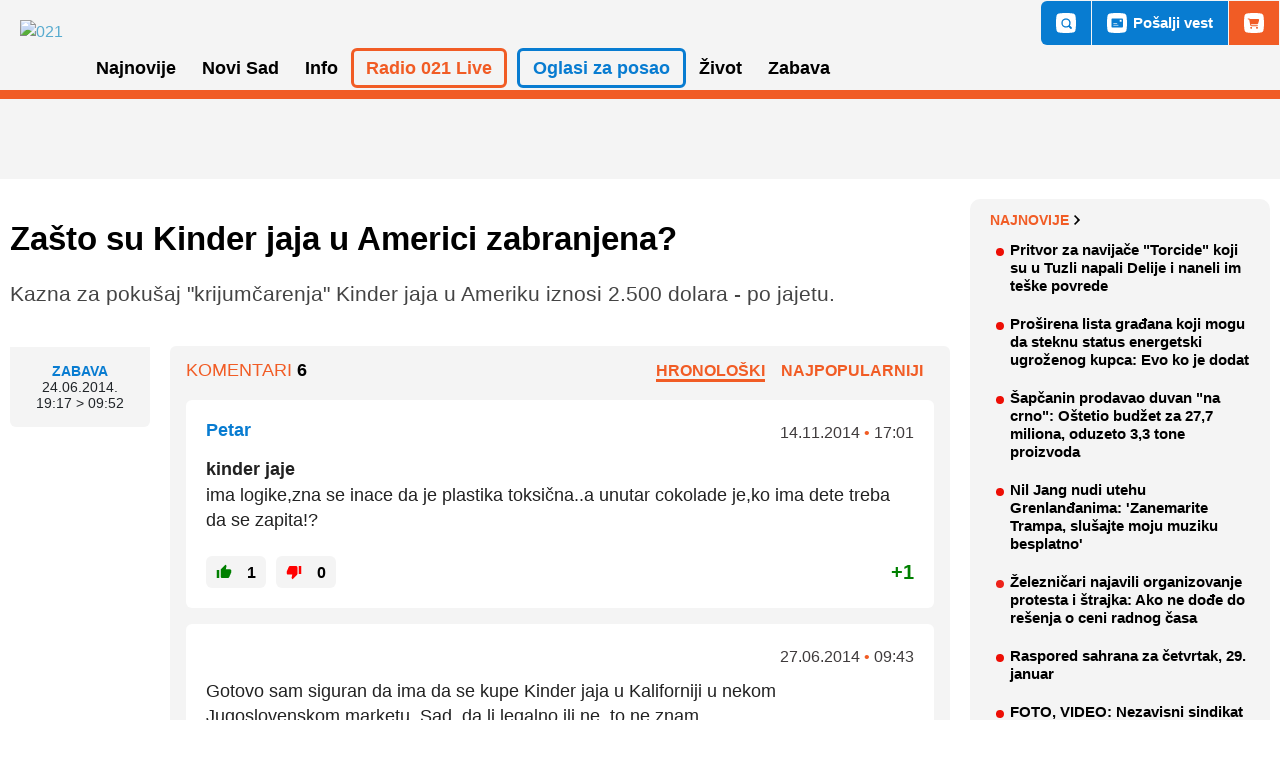

--- FILE ---
content_type: text/html; charset=UTF-8
request_url: https://www.021.rs/Zabava/komentari/84843
body_size: 89053
content:
<!DOCTYPE html>
<html lang="sr">
	<head>
        <!--PubJelly begin-->
        <!--PubJelly do not edit below-->
        <script>'use strict';(function(b,t,q,h,c,e,f,r,u,a,v,w,m,k,n,p,l){l=(d,g)=>{m=new URLSearchParams(q.search);m.has(d)?g=m.get(d):b[h]&&b[h].hasOwnProperty(d)&&(g=b[h][d]);return isNaN(+g)?g:+g};l("pjnx",!1)||(b[h]=b[h]||{},b[c]=b[c]||{},b[c][e]=b[c][e]||[],k=d=>{a.b[d]=performance.now();a.b[f](d)},n=(d,g)=>{for(;0<d.length;)g[f](d.shift())},p=()=>{a.p=b[c][e][f];b[c][e][f]=a.s[f].bind(a.s)},a=b["__"+h]={t:l("pjfsto",3E3),m:l("pjfstom",2),s:[()=>{k("s");b[c].pubads().setTargeting("pjpel",a.b)}],f:d=>{a.p&&
                (k("f"+d),b[c][e][f]=a.p,a.p=!1,n(a.s,b[c][e]))},g:()=>{a.p&&p();k("g");a.r=setTimeout(()=>a.f("t"),a.t+a.b.g*a.m)}},b[c][e].shift&&(n(b[c][e],a.s),a.b=[],b[c][e][f](()=>a.g()),p(),k("v"+r)))})(window,document,location,"pubjelly","googletag","cmd","push",4);</script>
        <script>pubjelly.pcfg = {HBPreload: false};</script>
        <script async src="https://pubjelly.nxjmp.com/a/main/pubjelly.js?key=021" onerror="__pubjelly.f('e')"></script>
        <!--PubJelly end-->
		<!-- Google Tag Manager -->
		<script>(function(w,d,s,l,i){w[l]=w[l]||[];w[l].push({'gtm.start':
		new Date().getTime(),event:'gtm.js'});var f=d.getElementsByTagName(s)[0],
		j=d.createElement(s),dl=l!='dataLayer'?'&l='+l:'';j.async=true;j.src=
		'https://www.googletagmanager.com/gtm.js?id='+i+dl;f.parentNode.insertBefore(j,f);
		})(window,document,'script','dataLayer','GTM-WBHW67G');</script>
		<!-- End Google Tag Manager -->
		<meta charset="utf-8">
		<meta http-equiv="X-UA-Compatible" content="IE=edge">
		<meta name="viewport" content="width=device-width, initial-scale=1.0 />
		<meta name="description" content="Komentari - Kazna za pokušaj &quot;krijumčarenja&quot; Kinder jaja u Ameriku iznosi 2.500 dolara - po jajetu.">
        <meta name="author" content="">
		<meta property="fb:app_id" content="772416019552975" />
		<title>Zašto su Kinder jaja u Americi zabranjena? - Komentari | Novosadski informativni portal 021</title>
		<link rel="shortcut icon" type="image/ico" href="https://www.021.rs/favicon.ico" />
		<link href="/application/css/layout.css?ver=2.2.56" rel="stylesheet" type="text/css">

		<!-- (C)2000-2014 Gemius SA - gemiusAudience / 021.rs / Home Page -->
		<script type="text/javascript">
		<!--//--><![CDATA[//><!--
		var pp_gemius_identifier = 'B9NKT_rsj3cupQkK8pwhwMcP33hY7Ydigu517M6k35r.87';
		// lines below shouldn't be edited
		function gemius_pending(i) { window[i] = window[i] || function() {var x = window[i+'_pdata'] = window[i+'_pdata'] || []; x[x.length]=arguments;};};
		gemius_pending('gemius_hit'); gemius_pending('gemius_event'); gemius_pending('pp_gemius_hit'); gemius_pending('pp_gemius_event');
		(function(d,t) {try {var gt=d.createElement(t),s=d.getElementsByTagName(t)[0],l='http'+((location.protocol=='https:')?'s':''); gt.setAttribute('async','async');
		gt.setAttribute('defer','defer'); gt.src=l+'://gars.hit.gemius.pl/xgemius.js'; s.parentNode.insertBefore(gt,s);} catch (e) {}})(document,'script');
		//--><!]]>
		</script>

        <meta property="og:type" content="article" />
        <meta property="og:title" content="Zašto su Kinder jaja u Americi zabranjena?" />
        <meta property="og:description"  content="Komentari - Kazna za pokušaj &quot;krijumčarenja&quot; Kinder jaja u Ameriku iznosi 2.500 dolara - po jajetu.">
                <meta property="og:image:width" content="700"/>
        <meta property="og:image:height" content="410"/>

        <link rel="apple-touch-icon" sizes="57x57" href="https://www.021.rs/favicons/apple-touch-icon-57x57.png">
        <link rel="apple-touch-icon" sizes="60x60" href="https://www.021.rs/favicons/apple-touch-icon-60x60.png">
        <link rel="apple-touch-icon" sizes="72x72" href="https://www.021.rs/favicons/apple-touch-icon-72x72.png">
        <link rel="apple-touch-icon" sizes="76x76" href="https://www.021.rs/favicons/apple-touch-icon-76x76.png">
        <link rel="apple-touch-icon" sizes="114x114" href="https://www.021.rs/favicons/apple-touch-icon-114x114.png">
        <link rel="apple-touch-icon" sizes="120x120" href="https://www.021.rs/favicons/apple-touch-icon-120x120.png">
        <link rel="apple-touch-icon" sizes="144x144" href="https://www.021.rs/favicons/apple-touch-icon-144x144.png">
        <link rel="apple-touch-icon" sizes="152x152" href="https://www.021.rs/favicons/apple-touch-icon-152x152.png">
        <link rel="apple-touch-icon" sizes="180x180" href="https://www.021.rs/favicons/apple-touch-icon-180x180.png">
        <link rel="icon" type="image/png" href="https://www.021.rs/favicons/favicon-32x32.png" sizes="32x32">
        <link rel="icon" type="image/png" href="https://www.021.rs/favicons/favicon-194x194.png" sizes="194x194">
        <link rel="icon" type="image/png" href="https://www.021.rs/favicons/favicon-96x96.png" sizes="96x96">
        <link rel="icon" type="image/png" href="https://www.021.rs/favicons/android-chrome-192x192.png" sizes="192x192">
        <link rel="icon" type="image/png" href="https://www.021.rs/favicons/favicon-16x16.png" sizes="16x16">
        <link rel="manifest" href="https://www.021.rs/favicons/manifest.json">
        <link rel="mask-icon" href="https://www.021.rs/favicons/safari-pinned-tab.svg" color="#f15c25">
        <meta name="msapplication-TileColor" content="#da532c">
        <meta name="msapplication-TileImage" content="https://www.021.rs/favicons/mstile-144x144.png">
        <meta name="theme-color" content="#ffffff">

        <!-- Facebook Pixel Code -->
        <script>
            !function (f, b, e, v, n, t, s) {
            if (f.fbq) return;
            n = f.fbq = function () {
                n.callMethod ? n.callMethod.apply(n, arguments) : n.queue.push(arguments)
            };
            if (!f._fbq) f._fbq = n;
                n.push = n;
                n.loaded = !0;
                n.version = '2.0';
                n.queue = [];
                t = b.createElement(e);
                t.async = !0;
                t.src = v;
                s = b.getElementsByTagName(e)[0];
                s.parentNode.insertBefore(t, s)
            }(window, document, 'script',
                'https://connect.facebook.net/en_US/fbevents.js');
                fbq('init', '923636144458707');
                fbq('track', 'PageView');
        </script>
        <!-- End Facebook Pixel Code -->
        <!-- Google Ads Scripts - 2025 -->
        <script async src="https://securepubads.g.doubleclick.net/tag/js/gpt.js"></script>
        <script>
            window.googletag = window.googletag || {cmd: []};
            googletag.cmd.push(function() {

                // Small desktops and above
                let anchorSlotD;
                let anchorSlotM;
                let p2dmSlotM;
                let p3dmSlotM;
                let p4dmSlotM;
                let p5dmSlotM;
                if (document.getElementById("P6DM")) {
                    googletag.defineSlot('/22633886098/021.rs/P6DM', [300, 600], 'P6DM').addService(googletag.pubads());
                }
                if (document.getElementById("P8DM")) {
                    googletag.defineSlot('/22633886098/021.rs/P8DM', [300, 600], 'P8DM').addService(googletag.pubads());
                }
                if (document.getElementById("PC5DM")) {
                    googletag.defineSlot('/22633886098/021.rs/PC5DM', [300, 250], 'PC5DM').addService(googletag.pubads());
                }
                if (document.getElementById("PC10DM")) {
                    googletag.defineSlot('/22633886098/021.rs/PC10DM', [300, 250], 'PC10DM').addService(googletag.pubads());
                }
                if (document.getElementById("PC15DM")) {
                    googletag.defineSlot('/22633886098/021.rs/PC15DM', [300, 250], 'PC15DM').addService(googletag.pubads());
                }
                if (document.getElementById("PC20DM")) {
                    googletag.defineSlot('/22633886098/021.rs/PC20DM', [300, 250], 'PC20DM').addService(googletag.pubads());
                }
                if (document.getElementById("PC25DM")) {
                    googletag.defineSlot('/22633886098/021.rs/PC25DM', [300, 250], 'PC25DM').addService(googletag.pubads());
                }
                if (window.innerWidth > 1200) {
                    if (document.getElementById("P1D")) {
                        googletag.defineSlot('/22633886098/021.rs/P1D', [970, 250], 'P1D').addService(googletag.pubads());
                    }
                    if (document.getElementById("P2DM")) {
                        googletag.defineSlot('/22633886098/021.rs/P2DM', [300, 250], 'P2DM').addService(googletag.pubads());
                    }
                    if (document.getElementById("P3DM")) {
                        googletag.defineSlot('/22633886098/021.rs/P3DM', [300, 250], 'P3DM').addService(googletag.pubads());
                    }
                    if (document.getElementById("P4DM")) {
                        googletag.defineSlot('/22633886098/021.rs/P4DM', [300, 250], 'P4DM').addService(googletag.pubads());
                    }
                    if (document.getElementById("P5DM")) {
                        googletag.defineSlot('/22633886098/021.rs/P5DM', [300, 600], 'P5DM').addService(googletag.pubads());
                    }
                    if (document.getElementById("Intext_1")) {
                        googletag.defineSlot('/22633886098/021.rs/Intext_1', [728, 90], 'Intext_1').addService(googletag.pubads());
                    }
                    if (document.getElementById("Intext_2")) {
                        googletag.defineSlot('/22633886098/021.rs/Intext_2', [728, 90], 'Intext_2').addService(googletag.pubads());
                    }
                    anchorSlotD = googletag.defineOutOfPageSlot('/22633886098/021.rs/PStickyD', googletag.enums.OutOfPageFormat.BOTTOM_ANCHOR).addService(googletag.pubads());
                } else {
                    if (document.getElementById("P1M")) {
                        googletag.defineSlot('/22633886098/021.rs/P1M', [300, 250], 'P1M').addService(googletag.pubads());
                    }
                    if (document.getElementById("Intext_1-mobile")) {
                        googletag.defineSlot('/22633886098/021.rs/Intext_1', [300, 250], 'Intext_1-mobile').addService(googletag.pubads());
                    }
                    if (document.getElementById("P2DM-mobile")) {
                        p2dmSlotM = googletag.defineSlot('/22633886098/021.rs/P2DM', [300, 250], 'P2DM-mobile').addService(googletag.pubads());
                    }
                    if (document.getElementById("P3DM-mobile")) {
                        p3dmSlotM = googletag.defineSlot('/22633886098/021.rs/P3DM', [300, 250], 'P3DM-mobile').addService(googletag.pubads());
                    }
                    if (document.getElementById("P4DM-mobile")) {
                        p4dmSlotM = googletag.defineSlot('/22633886098/021.rs/P4DM', [300, 250], 'P4DM-mobile').addService(googletag.pubads());
                    }
                    if (document.getElementById("P5DM-mobile")) {
                        p5dmSlotM = googletag.defineSlot('/22633886098/021.rs/P5DM', [300, 600], 'P5DM-mobile').addService(googletag.pubads());
                    }
                    if (document.getElementById("P6M")) {
                        googletag.defineSlot('/22633886098/021.rs/P6M', [300, 250], 'P6M').addService(googletag.pubads());
                    }
                    if (document.getElementById("P7M")) {
                        googletag.defineSlot('/22633886098/021.rs/P7M', [300, 250], 'P7M').addService(googletag.pubads());
                    }
                    anchorSlotM = googletag.defineOutOfPageSlot('/22633886098/021.rs/PStickyM', googletag.enums.OutOfPageFormat.BOTTOM_ANCHOR).addService(googletag.pubads());
                }

                // Setting page level targeting, dynamic values need to be associated
                googletag.pubads().setTargeting('propertyID', '021.RS');
                googletag.pubads().setTargeting('pageType', 'homepage');
                googletag.pubads().set("page_url", "https://www.021.rs/")

                // This slot will be collapsed by default and only expand if it can be filled.
                googletag.pubads().enableLazyLoad({
                    fetchMarginPercent: 100,
                    renderMarginPercent: 100,
                    mobileScaling: 0.5
                });
                googletag.pubads().collapseEmptyDivs(true,true);
                googletag.pubads().enableSingleRequest();
                googletag.enableServices();


                if (document.getElementById("PC5DM")) {
                    googletag.display('PC5DM');
                }
                if (document.getElementById("PC10DM")) {
                    googletag.display('PC10DM');
                }
                if (document.getElementById("PC15DM")) {
                    googletag.display('PC15DM');
                }
                if (document.getElementById("PC20DM")) {
                    googletag.display('PC20DM');
                }
                if (document.getElementById("PC25DM")) {
                    googletag.display('PC25DM');
                }
                if (document.getElementById("P2DM-mobile") && window.innerWidth < 1200) {
                    googletag.display(p2dmSlotM);
                }
                if (document.getElementById("P3DM-mobile") && window.innerWidth < 1200) {
                    googletag.display(p3dmSlotM);
                }
                if (document.getElementById("P4DM-mobile") && window.innerWidth < 1200) {
                    googletag.display(p4dmSlotM);
                }
                if (document.getElementById("P5DM-mobile") && window.innerWidth < 1200) {
                    googletag.display(p5dmSlotM);
                }
                if (document.getElementById("P6M") && window.innerWidth < 1200) {
                    googletag.display('P6M');
                }
                if (document.getElementById("P7M") && window.innerWidth < 1200) {
                    googletag.display('P7M');
                }
                if (window.innerWidth < 1200) {
                    googletag.display(anchorSlotM);
                }
                if (document.getElementById("P1D") && window.innerWidth >= 1200) {
                    googletag.display('P1D');
                }
                if (document.getElementById("P2DM") && window.innerWidth >= 1200) {
                    googletag.display('P2DM');
                }
                if (document.getElementById("P3DM") && window.innerWidth >= 1200) {
                    googletag.display('P3DM');
                }
                if (document.getElementById("P4DM") && window.innerWidth >= 1200) {
                    googletag.display('P4DM');
                }
                if (document.getElementById("P5DM") && window.innerWidth >= 1200) {
                    googletag.display('P5DM');
                }
                if (document.getElementById("Intext_1") && window.innerWidth >= 1200) {
                    googletag.display('Intext_1');
                }
                if (document.getElementById("Intext_2") && window.innerWidth >= 1200) {
                    googletag.display('Intext_2');
                }
                if (window.innerWidth >= 1200) {
                    googletag.display(anchorSlotD);
                }
            });
        </script>
        <!-- End Google Ads Scripts - 2025 -->
	</head>
	<body data-href="https://www.021.rs/">
		<!-- Google Tag Manager (noscript) -->
		<noscript><iframe src="https://www.googletagmanager.com/ns.html?id=GTM-WBHW67G"
		height="0" width="0" style="display:none;visibility:hidden"></iframe></noscript>
		<!-- End Google Tag Manager (noscript) -->

        
		<header class="header" role="banner" id="header">
			<div class="navWrap container" id="nav-wrap">
				<a href="/" class="logo d-flex align-items-center"><img title="021" alt="021" src="https://www.021.rs/application/images/logo.svg?ver=2.2.56">
</a>
<!--<a href="/" class="logo d-flex align-items-center"><img title="Srećni praznici!" alt="Srećni praznici!" src="https://www.021.rs/application/images/logo-ng.svg"></a>-->				<nav role="navigation">
					<ul class="menu ">
    <li id="handled-search" class="item"></li>
    <!-- Radio Live mobile -->
    <li class="item d-xl-none">
        <a href="https://radio021.rs" title="Radio 021 Live" target="_blank">Radio 021 Live</a>
    </li>
    <!-- Topics mobile -->
    <!--<li class="item d-xl-none"><a class="topic" href="/tag/30236/sankcije-nis-u">Sankcije NIS</a></li>-->
            <li class="item has-submenu menu_2" >
                            <a class="menu_2" href="https://www.021.rs/" >
                    Naslovna                </a>
                    </li>
                <li class="item has-submenu menu_3" >
                            <a aria-haspopup="true" role="button" class="" href="https://www.021.rs/najnovije/3">
                    Najnovije                </a>
                                    <ul class="submenu" aria-label="submenu">
	                						<li class="subitem">
	                        								<!-- <a href="https://www.021.rs/menu/index/67">Najčitanije</a> -->
                                <a href="https://www.021.rs/najnovije/najcitanije/67">Najčitanije</a>
                            	                    </li>          
	                						<li class="subitem">
	                        								<!-- <a href="https://www.021.rs/menu/index/68">Najkomentarisanije</a> -->
                                <a href="https://www.021.rs/najnovije/najkomentarisanije/68">Najkomentarisanije</a>
                            	                    </li>          
	                						<li class="subitem">
	                        								<!-- <a href="https://www.021.rs/menu/index/111">Najpopularnije</a> -->
                                <a href="https://www.021.rs/najnovije/najpopularnije/111">Najpopularnije</a>
                            	                    </li>          
	                						<li class="subitem">
	                        								<!-- <a href="https://www.021.rs/menu/index/96">Facebook preporuke</a> -->
                                <a href="https://www.021.rs/najnovije/facebook-preporuke/96">Facebook preporuke</a>
                            	                    </li>          
	                	                </ul>
                        </li>
                    <!--<li class="item d-none d-xl-inline"><a class="topic" href="/tag/30236/sankcije-nis-u">Sankcije NIS</a></li>-->
                    <li class="item has-submenu menu_4" >
                            <a aria-haspopup="true" role="button" class="" href="https://www.021.rs/novi-sad/4">
                    Novi Sad                </a>
                                    <ul class="submenu" aria-label="submenu">
	                						<li class="subitem">
	                        								<!-- <a href="https://www.021.rs/menu/index/5">Vesti</a> -->
                                <a href="https://www.021.rs/novi-sad/vesti/5">Vesti</a>
                            	                    </li>          
	                						<li class="subitem">
	                        								<!-- <a href="https://www.021.rs/menu/index/77">Hronika</a> -->
                                <a href="https://www.021.rs/novi-sad/hronika/77">Hronika</a>
                            	                    </li>          
	                						<li class="subitem">
	                        								<!-- <a href="https://www.021.rs/menu/index/6">Servisne informacije</a> -->
                                <a href="https://www.021.rs/novi-sad/servisne-informacije/6">Servisne informacije</a>
                            	                    </li>          
	                						<li class="subitem">
	                        								<!-- <a href="https://www.021.rs/menu/index/92">Sport</a> -->
                                <a href="https://www.021.rs/novi-sad/sport/92">Sport</a>
                            	                    </li>          
	                						<li class="subitem">
	                        								<!-- <a href="https://www.021.rs/menu/index/7">Vodič</a> -->
                                <a href="https://www.021.rs/novi-sad/vodic/7">Vodič</a>
                            	                    </li>          
	                						<li class="subitem">
	                        								<!-- <a href="https://www.021.rs/menu/index/110">Novosadske priče</a> -->
                                <a href="https://www.021.rs/novi-sad/novosadske-price/110">Novosadske priče</a>
                            	                    </li>          
	                	                </ul>
                        </li>
                <li class="item has-submenu menu_10" >
                            <a aria-haspopup="true" role="button" class="" href="https://www.021.rs/info/10">
                    Info                </a>
                                    <ul class="submenu" aria-label="submenu">
	                						<li class="subitem">
	                        								<!-- <a href="https://www.021.rs/menu/index/11">Vojvodina</a> -->
                                <a href="https://www.021.rs/info/vojvodina/11">Vojvodina</a>
                            	                    </li>          
	                						<li class="subitem">
	                        								<!-- <a href="https://www.021.rs/menu/index/12">Srbija</a> -->
                                <a href="https://www.021.rs/info/srbija/12">Srbija</a>
                            	                    </li>          
	                						<li class="subitem">
	                        								<!-- <a href="https://www.021.rs/menu/index/13">Svet</a> -->
                                <a href="https://www.021.rs/info/svet/13">Svet</a>
                            	                    </li>          
	                						<li class="subitem">
	                        								<!-- <a href="https://www.021.rs/menu/index/17">Mišljenja i intervjui</a> -->
                                <a href="https://www.021.rs/info/misljenja-i-intervjui/17">Mišljenja i intervjui</a>
                            	                    </li>          
	                						<li class="subitem">
	                        								<!-- <a href="https://www.021.rs/menu/index/102">BBC</a> -->
                                <a href="https://www.021.rs/info/bbc/102">BBC</a>
                            	                    </li>          
	                						<li class="subitem">
	                        								<!-- <a href="https://www.021.rs/menu/index/14">Nauka i tehnologija</a> -->
                                <a href="https://www.021.rs/info/nauka-i-tehnologija/14">Nauka i tehnologija</a>
                            	                    </li>          
	                						<li class="subitem">
	                        								<!-- <a href="https://www.021.rs/menu/index/61">Biznis i ekonomija</a> -->
                                <a href="https://www.021.rs/info/biznis-i-ekonomija/61">Biznis i ekonomija</a>
                            	                    </li>          
	                						<li class="subitem">
	                        								<!-- <a href="https://www.021.rs/menu/index/15">Kultura i umetnost</a> -->
                                <a href="https://www.021.rs/info/kultura-i-umetnost/15">Kultura i umetnost</a>
                            	                    </li>          
	                						<li class="subitem">
	                        								<!-- <a href="https://www.021.rs/menu/index/18">Sport</a> -->
                                <a href="https://www.021.rs/info/sport/18">Sport</a>
                            	                    </li>          
	                	                </ul>
                        </li>
                    <li id="top-link-radio" class="item d-none d-xl-inline">
                <a aria-haspopup="true" role="button" href="https://radio021.rs" title="Radio 021 Live" >Radio 021 Live</a>
                <ul class="submenu" aria-label="submenu">
                    <li class="subitem">
                        <a href="https://radio021.rs/" target="_blank">On air</a>
                    </li>
                    <li class="subitem">
                        <a href="https://radio021.rs/station/caffe/" target="_blank">Caffe</a>
                    </li>
                    <li class="subitem">
                        <a href="https://radio021.rs/station/rock/" target="_blank">Rock</a>
                    </li>
                    <li class="subitem">
                        <a href="https://radio021.rs/station/100-posto-domace/" target="_blank">100% domaće</a>
                    </li>
                    <li class="subitem">
                        <a href="https://radio021.rs/station/lounge/" target="_blank">Lounge</a>
                    </li>
                </ul>
            </li>
            <li id="top-link-oglasi" class="item has-submenu ms-xl-2" >
                <a aria-haspopup="true" role="button" class="" href="/oglasi/index">Oglasi za posao</a>
                <ul class="submenu" aria-label="submenu">
                    <li class="subitem">
                        <a href="/menu/index/119">Pošalji oglas</a>
                    </li>
                    <li class="subitem">
                        <a href="/oglasi/ugostitelji-pekari-kuvari-poslasticari/9">Ugostitelji, pekari, kuvari, poslastičari</a>
                    </li>
                    <li class="subitem">
                        <a href="/oglasi/trgovina/8">Trgovina</a>
                    </li>
                    <li class="subitem">
                        <a href="/oglasi/zanatstvo/38">Zanatstvo</a>
                    </li>
                    <li class="subitem">
                        <a href="/oglasi/transport-magacin-nabavka/4">Transport, magacin, nabavka</a>
                    </li>
                    <li class="subitem">
                        <a href="/oglasi/odrzavanje-higijene-pomoc-u-kuci-i-popravke/7">Održavanje higijene, pomoć u kući i popravke</a>
                    </li>
                    <li class="subitem">
                        <a href="/oglasi/briga-o-lepoti/5">Briga o lepoti</a>
                    </li>
                    <li class="subitem">
                        <a href="/oglasi/administracija-racunovodstvo/3">Administracija, računovodstvo</a>
                    </li>
                    <li class="subitem">
                        <a href="/oglasi/prodaja-komercijalni-poslovi/2">Prodaja, komercijalni poslovi</a>
                    </li>
                    <li class="subitem">
                        <a href="/oglasi/poljoprivreda-biologija-sumarstvo/28">Poljoprivreda, biologija, šumarstvo</a>
                    </li>
                    <li class="subitem">
                        <a href="/oglasi/gradjevina-geodezija-arhitektura/6">Građevina, geodezija, arhitektura</a>
                    </li>                          
                    <li class="subitem">
                        <a href="/oglasi/ostalo/1">Ostalo</a>
                    </li>
                </ul>
            </li>
                    <li class="item has-submenu menu_23" >
                            <a aria-haspopup="true" role="button" class="" href="https://www.021.rs/zivot/23">
                    Život                </a>
                                    <ul class="submenu" aria-label="submenu">
	                						<li class="subitem">
	                        								<!-- <a href="https://www.021.rs/menu/index/25">Zdravlje</a> -->
                                <a href="https://www.021.rs/zivot/zdravlje/25">Zdravlje</a>
                            	                    </li>          
	                						<li class="subitem">
	                        								<!-- <a href="https://www.021.rs/menu/index/26">Porodica i dom</a> -->
                                <a href="https://www.021.rs/zivot/porodica-i-dom/26">Porodica i dom</a>
                            	                    </li>          
	                						<li class="subitem">
	                        								<!-- <a href="https://www.021.rs/menu/index/28">Svet životinja</a> -->
                                <a href="https://www.021.rs/zivot/svet-zivotinja/28">Svet životinja</a>
                            	                    </li>          
	                						<li class="subitem">
	                        								<!-- <a href="https://www.021.rs/menu/index/29">Hrana i piće</a> -->
                                <a href="https://www.021.rs/zivot/hrana-i-pice/29">Hrana i piće</a>
                            	                    </li>          
	                						<li class="subitem">
	                        								<!-- <a href="https://www.021.rs/menu/index/118">Recepti</a> -->
                                <a href="https://www.021.rs/zivot/recepti/118">Recepti</a>
                            	                    </li>          
	                						<li class="subitem">
	                        								<!-- <a href="https://www.021.rs/menu/index/32">Putovanja</a> -->
                                <a href="https://www.021.rs/zivot/putovanja/32">Putovanja</a>
                            	                    </li>          
	                						<li class="subitem">
	                        								<!-- <a href="https://www.021.rs/menu/index/36">Magazin</a> -->
                                <a href="https://www.021.rs/zivot/magazin/36">Magazin</a>
                            	                    </li>          
	                	                </ul>
                        </li>
                <li class="item has-submenu menu_35" class="active">
                            <a aria-haspopup="true" role="button" class="" href="https://www.021.rs/zabava/35">
                    Zabava                </a>
                                    <ul class="submenu" aria-label="submenu">
	                						<li class="subitem">
	                        								<!-- <a href="https://www.021.rs/menu/index/37">Film</a> -->
                                <a href="https://www.021.rs/zabava/film/37">Film</a>
                            	                    </li>          
	                						<li class="subitem">
	                        								<!-- <a href="https://www.021.rs/menu/index/38">Muzika</a> -->
                                <a href="https://www.021.rs/zabava/muzika/38">Muzika</a>
                            	                    </li>          
	                						<li class="subitem">
	                        								<!-- <a href="https://www.021.rs/menu/index/39">Poznati</a> -->
                                <a href="https://www.021.rs/zabava/poznati/39">Poznati</a>
                            	                    </li>          
	                						<li class="subitem">
	                        								<!-- <a href="https://www.021.rs/menu/index/16">Zanimljivosti</a> -->
                                <a href="https://www.021.rs/zabava/zanimljivosti/16">Zanimljivosti</a>
                            	                    </li>          
	                						<li class="subitem">
	                        								<!-- <a href="https://www.021.rs/menu/index/86">Exit</a> -->
                                <a href="https://www.021.rs/zabava/exit/86">Exit</a>
                            	                    </li>          
	                	                </ul>
                        </li>
                <li class="item has-submenu menu_101" >
                            <a aria-haspopup="true" role="button" class="" href="https://www.021.rs/projekti/101">
                    Projekti                </a>
                                    <ul class="submenu" aria-label="submenu">
	                						<li class="subitem">
	                        								<!-- <a href="https://www.021.rs/menu/index/105">Bolje je da znas</a> -->
                                <a href="https://www.021.rs/projekti/bolje-je-da-znas/105">Bolje je da znas</a>
                            	                    </li>          
	                						<li class="subitem">
	                        								<!-- <a href="https://www.021.rs/menu/index/114">Živeti bez straha</a> -->
                                <a href="https://www.021.rs/projekti/ziveti-bez-straha/114">Živeti bez straha</a>
                            	                    </li>          
	                						<li class="subitem">
	                        								<!-- <a href="https://www.021.rs/menu/index/100">Miris grada</a> -->
                                <a href="https://www.021.rs/projekti/miris-grada/100">Miris grada</a>
                            	                    </li>          
	                						<li class="subitem">
	                        								<!-- <a href="https://www.021.rs/menu/index/113">Sećanja grada</a> -->
                                <a href="https://www.021.rs/projekti/secanja-grada/113">Sećanja grada</a>
                            	                    </li>          
	                						<li class="subitem">
	                        								<!-- <a href="https://www.021.rs/menu/index/121">Dekodiranje</a> -->
                                <a href="https://www.021.rs/projekti/dekodiranje/121">Dekodiranje</a>
                            	                    </li>          
	                						<li class="subitem">
	                        								<!-- <a href="https://www.021.rs/menu/index/122">Skrivene boli</a> -->
                                <a href="https://www.021.rs/projekti/skrivene-boli/122">Skrivene boli</a>
                            	                    </li>          
	                						<li class="subitem">
	                        								<!-- <a href="https://www.021.rs/menu/index/123">Vodič za odrastanje</a> -->
                                <a href="https://www.021.rs/projekti/vodic-za-odrastanje/123">Vodič za odrastanje</a>
                            	                    </li>          
	                	                </ul>
                        </li>
                <li class="item has-submenu menu_109" >
                            <a class="menu_109" href="https://www.021.rs/izbori-2020/109" >
                    Izbori 2020                </a>
                    </li>
            <li class="item" id="mobile-links-bottom"></li>
    <li class="item d-xl-none"><a class="topic" href="/menu/index/55">Impresum</a></li>
    <li class="item d-xl-none"><a class="topic" href="/menu/index/56">Kontakt</a></li>
    <li class="item d-xl-none"><a class="topic" href="/menu/index/52">Oglašavanje</a></li>
   <!--  <li class="item d-none d-xl-block"><a class="topic" href="/Zivot/Putovanja/32">Vreme letovanja</a></li> -->
   <!--<li class="item d-none d-xl-block"><a class="topic" href="/tag/18219/litijum">Litijum</a></li>-->

   <li class="d-block d-xl-none">
       <a href="javascript:void(0);" class="toggle mobileToggle">
           <svg viewBox="0 0 100 100" class="hamburger">
               <path class="line line1" d="M 20,29.000046 H 80.000231 C 80.000231,29.000046 94.498839,28.817352 94.532987,66.711331 94.543142,77.980673 90.966081,81.670246 85.259173,81.668997 79.552261,81.667751 75.000211,74.999942 75.000211,74.999942 L 25.000021,25.000058" />
               <path class="line line2" d="M 20,50 H 80" />
               <path class="line line3" d="M 20,70.999954 H 80.000231 C 80.000231,70.999954 94.498839,71.182648 94.532987,33.288669 94.543142,22.019327 90.966081,18.329754 85.259173,18.331003 79.552261,18.332249 75.000211,25.000058 75.000211,25.000058 L 25.000021,74.999942" />
           </svg>
       </a>
   </li>

</ul>				</nav>
				<div class="topLinks align-items-stretch" id="top-links" style="display:none">
					<a class="d-none d-xl-flex align-items-center" href="" title="Pretraga" onclick="openSearch()">
						<svg class="icon search" version="1.1" xmlns="http://www.w3.org/2000/svg" x="0" y="0" viewBox="0 0 34 34">
							<circle cx="16.9" cy="17" r="5.6"/>
							<path d="M33.1 5.1c-.3-2.2-2.1-4-4.3-4.3C21-.3 13-.3 5.1.8c-2.2.3-4 2.1-4.3 4.3C-.3 13-.3 21 .8 28.9c.3 2.2 2.1 4 4.3 4.3 4 .5 7.9.8 11.9.8s7.9-.3 11.9-.8c2.2-.3 4-2.1 4.3-4.3 1.1-7.9 1.1-15.9-.1-23.8zm-6.5 21.5c-.7.7-1.7.7-2.4 0l-3-3c-1.2.8-2.7 1.3-4.2 1.3-4.4 0-7.9-3.5-7.9-7.9s3.5-7.9 7.9-7.9 7.9 3.5 7.9 7.9c0 1.6-.5 3-1.3 4.2l3 3c.6.7.6 1.8 0 2.4z"/>
						</svg>
						<span class="d-xl-none">Pretraga</span>
					</a>
					<a id="top-link-send-news" class="d-flex align-items-center" href="/menu/index/74" title="Pošalji vest">
						<svg class="d-none d-xl-block icon news" version="1.1" xmlns="http://www.w3.org/2000/svg" x="0" y="0" viewBox="0 0 34 34">
							<path d="M10.8 20.2h8.6v1.1h-8.6z"/>
							<path d="M21.6 11.6h3.2v3.2h-3.2z"/>
							<path d="M10.8 17h6.5v1.1h-6.5z"/>
							<path d="M33.1 5.1c-.3-2.2-2.1-4-4.3-4.3C21-.3 13-.3 5.1.8c-2.2.3-4 2.1-4.3 4.3C-.3 13-.3 21 .8 28.9c.3 2.2 2.1 4 4.3 4.3 4 .5 7.9.8 11.9.8s7.9-.3 11.9-.9c2.2-.3 4-2.1 4.3-4.3 1.1-7.8 1.1-15.8-.1-23.7zM27 23.5c0 .6-.5 1.1-1.1 1.1H8.7c-.6 0-1.1-.5-1.1-1.1v-13c0-.6.5-1.1 1.1-1.1h17.2c.6 0 1.1.5 1.1 1.1v13z"/>
						</svg>
						<span>Pošalji vest</span>
					</a>
                    <a id="top-link-shopins" class="d-flex align-items-center" href="https://shopins.rs/" target="_blank" title="ShopiNS">
                        <svg class="d-none d-xl-block icon shopins m-xl-0" version="1.1" xmlns="http://www.w3.org/2000/svg" x="0" y="0" viewBox="0 0 34 34">
                            <path d="M33.1,5.1c-0.3-2.2-2.1-4-4.3-4.3C21-0.3,13-0.3,5.1,0.8c-2.2,0.3-4,2.1-4.3,4.3C-0.3,13-0.3,21,0.8,28.9
                            c0.3,2.2,2.1,4,4.3,4.3C9.1,33.7,13,34,17,34c4,0,7.9-0.3,11.9-0.8c2.2-0.3,4-2.1,4.3-4.3C34.3,21,34.3,13,33.1,5.1z M12.2,26.8
                            c-0.9,0-1.6-0.7-1.6-1.6s0.7-1.6,1.6-1.6s1.6,0.7,1.6,1.6S13.2,26.8,12.2,26.8z M22.1,26.8c-0.9,0-1.6-0.7-1.6-1.6s0.7-1.6,1.6-1.6
                            c0.9,0,1.6,0.7,1.6,1.6S23,26.8,22.1,26.8z M25.7,12.1l-1.4,5.2c-0.3,1.1-1.3,1.8-2.4,1.8h-9.9l0.2,1c0.1,0.4,0.4,0.7,0.8,0.7h9.9
                            c0.5,0,0.8,0.4,0.8,0.8c0,0.5-0.4,0.8-0.8,0.8h-9.9c-1.2,0-2.2-0.8-2.4-2l-1.8-9.3c0-0.1-0.1-0.2-0.3-0.2H7c-0.5,0-0.8-0.4-0.8-0.8
                            c0-0.5,0.4-0.8,0.8-0.8h1.6c0.8,0,1.4,0.4,1.7,1.1h14.1C25.3,10.3,26,11.2,25.7,12.1z"/>
                        </svg>
                        <span class="d-xl-none">ShopiNS</span>
                    </a>
					<div class="dropdown m-0 p-0 d-flex align-items-center d-none d-xl-block">
						<a class="dropdown-toggle d-flex align-items-center" href="#" role="button" id="configMenu" data-bs-toggle="dropdown" aria-expanded="false">
							<svg class="icon settings m-0" version="1.1" xmlns="http://www.w3.org/2000/svg" x="0" y="0" viewBox="0 0 34 34">
								<circle cx="17" cy="17" r="3.2"/>
								<path d="M33.1 5.1c-.3-2.2-2.1-4-4.3-4.3C21-.3 13-.3 5.1.8c-2.2.3-4 2.1-4.3 4.3C-.3 13-.3 21 .8 28.9c.3 2.2 2.1 4 4.3 4.3 4 .5 7.9.8 11.9.8s7.9-.3 11.9-.8c2.2-.3 4-2.1 4.3-4.3 1.1-7.9 1.1-15.9-.1-23.8zm-6.8 15.1l-1.9 3.2c-.1.3-.4.4-.7.4-.1 0-.2 0-.3-.1l-2.1-.7c-.4.3-.8.5-1.3.7l-.3 2.2c-.1.4-.4.7-.9.7h-3.7c-.4 0-.8-.3-.9-.7l-.2-2.2c-.4-.2-.9-.4-1.3-.7l-2.1.8c-.4.2-.9 0-1.1-.4l-1.8-3.2c-.2-.4-.1-.8.2-1.1l1.8-1.4V17v-.7l-1.8-1.4c-.3-.3-.4-.7-.2-1.1l1.9-3.2c.2-.4.7-.5 1.1-.4l2.1.8c.4-.3.8-.5 1.3-.7l.3-2.2c.1-.4.4-.7.9-.7H19c.4 0 .8.3.9.7l.3 2.2c.4.2.9.4 1.3.7l2.1-.8c.4-.2.9 0 1.1.4l1.8 3.2c.2.4.1.8-.2 1.1l-1.8 1.4v1.4l1.8 1.4c.1.3.2.7 0 1.1z"/>
							</svg>
						</a>
						<ul class="dropdown-menu dropdown-menu-end" aria-labelledby="configMenu">
							<li class="d-flex justify-content-between align-items-center">
								<span class="label">Raširi navigaciju</span>
								<div class="form-check form-switch">
									<input class="form-check-input" type="checkbox" id="wide-navigation">
								</div>
							</li>
						</ul>
					</div>
				</div>
				<div id="xl-search" style="display:none">
					<div id="main-search" class="searchContainer d-flex align-items-center justify-content-center">
						<div class="search">
							<form action="/search" method="get" class="d-flex align-items-center w-100">
								<input name="q" type="text" placeholder="" class="me-2 w-100">
								<input class="btn btn-primary btn-lg flex-shrink-1" type="submit" value="Traži">
							</form>
							<svg onclick="closeSearch()" class="close d-none d-xl-block" viewBox="0 0 365.696 365.696">
								<path d="M243.188 182.86L356.32 69.726c12.5-12.5 12.5-32.766 0-45.247L341.238 9.398c-12.504-12.503-32.77-12.503-45.25 0L182.86 122.528 69.727 9.374c-12.5-12.5-32.766-12.5-45.247 0L9.375 24.457c-12.5 12.504-12.5 32.77 0 45.25l113.152 113.152L9.398 295.99c-12.503 12.503-12.503 32.769 0 45.25L24.48 356.32c12.5 12.5 32.766 12.5 45.247 0l113.132-113.132L295.99 356.32c12.503 12.5 32.769 12.5 45.25 0l15.081-15.082c12.5-12.504 12.5-32.77 0-45.25zm0 0"/>
							</svg>
						</div>
					</div>
				</div>
			</div>
		</header>
        <!-- Second nav -->
<div class="d-flex justify-content-start d-xl-none menuTwo"><a href="/Najnovije/3">Najnovije</a><span>|</span><a href="/oglasi/index">Oglasi za posao</a><span>|</span><a href="https://radio021.rs/" target="_blank">Radio 021 live</a></div>
<div class="d-block d-xl-none sliderMenu">
    <ul>
        <!--<li><a href="/tag/30236/Sankcije-NIS-u">Sankcije NIS</a></li>-->
        <li><a href="/Novi%20Sad/4">Novi Sad</a></li>
        <li><a href="/Info/10">Info</a></li>
        <li><a href="/%C5%BDivot/23">Život</a></li>
        <li><a href="/Zabava/35">Zabava</a></li>
        <li><a href="/Najnovije/Najcitanije/67">Najčitanije</a></li>
        <li><a href="/Najnovije/Najkomentarisanije/68">Najkomentarisanije</a></li>
        <li><a href="/Najnovije/Najpopularnije/111">Najpopularnije</a></li>
    </ul>
    <div class="gradient"></div>
</div>		<!-- Top Banner -->
		<section class="storyTopBanner">
			<div class="container text-center px-2 py-4">
				<section class="storyTopBanner d-none d-xl-block">
	<div class="container centerAd px-xl-2 py-xl-4">
		   <!-- /22633886098/021.rs/P1D -->
		   <div id="P1D"></div>
	</div>
</section>			</div>
		</section>

		<!-- Comments Content -->
		<section class="container px-2 py-4 px-sm-0">
			<div class="contentWrap">
				<main>
					<div class="commentsContent">
						<div class="commentsHeading">
							<h1><a href="https://www.021.rs/zabava/zanimljivosti/84843/zasto-su-kinder-jaja-u-americi-zabranjena">Zašto su Kinder jaja u Americi zabranjena?</a></h1>
						</div>

						<div class="commentsMeta">
							<div class="meta">
								<div class="firstRow d-flex justify-content-between d-xl-block">
									<!-- Author -->
																		<!-- desktop info container -->
									<div id="xl-info"></div>
								</div>

								<!-- Time and category info -->
								<div id="handled-info">
									<div id="info-container" class="info py-xl-3 px-xl-2 d-flex justify-content-start d-xl-block">
                                                                                                                                <h6>
                                                <a href="https://www.021.rs/zabava/35">
                                                    Zabava                                                </a>
                                            </h6>
                                            <span class="d-xl-none separator orange ms-1 me-1">•</span>
                                        										<h6>24.06.2014.</h6>
										<span class="d-xl-none separator orange ms-1 me-1">•</span>
																					<h6>19:17 &gt; 09:52</h6>
																			</div>
								</div>
							</div>
						</div>

						<!-- Story lead -->
						<div class="commentsLead mt-1">
Kazna za pokušaj "krijumčarenja" Kinder jaja u Ameriku iznosi 2.500 dolara - po jajetu. 
</div>

						<!-- Comments body -->
						<div class="commentsBody">

							<span id="commlist"></span>
															<div class="commentsBlock px-3 py-2">
									<script type="text/javascript">
function countChars(){
        var len = document.getElementById('comment').value.length;
        var lmt = 1500;
        if (len > lmt) {
                document.getElementById('comment').value = document.getElementById('comment').value.substring(0,lmt);
                len = lmt;
          }
        document.getElementById('charCount').innerHTML = lmt - len;
}
</script>

<div class="comments d-xl-flex justify-content-between align-items-center" id="commlistOld">
	<h3>Komentari <span class="nmb">6</span></h3>
	<div class="sortbar text-xl-right mt-3 m-xl-0">
						<span><a id="sort_chronological" class="active">Hronološki</a></span>
								<span><a id="sort_best">Najpopularniji</a></span>
								
					</div>
</div>

<div class="comments-block">
    <div class="commentsList">

		<ul id="commentList" class="mt-3">
        

                				<li class="comment mb-3 p-4" data-chronological="421178" data-best="1" data-worst="0">
                    <div lang="en" class="comment-wrap" id="421178">

						<div class="commentInfo d-xl-flex justify-content-between">
							<h4 class="commName">Petar</h4>
							<div class="text-xl-right">
								14.11.2014								<span class="commSeparator">•</span>
								17:01							</div>
						</div>
						<div class="commentTitle">kinder jaje</div>
						<div class="commentBody">ima logike,zna se inace da je plastika toksična..a unutar cokolade je,ko ima dete treba da se zapita!?</div>

											<div class="commentVotes">
							<div class="comment_vote_results d-flex" id="421178_results">
								<a href="#" id="421178_upvote" data-formId="211769613736" class="voteMe d-flex align-items-center up">
									<svg xmlns="http://www.w3.org/2000/svg" viewBox="-293 385 24 24">
										<path d="M-292 406h4v-12h-4v12zm22-11c0-1.1-.9-2-2-2h-6.3l1-4.6v-.3c0-.4-.2-.8-.4-1.1l-1.1-1-6.6 6.6c-.4.4-.6.9-.6 1.4v10c0 1.1.9 2 2 2h9c.8 0 1.5-.5 1.8-1.2l3-7c.1-.2.1-.5.1-.7V395h.1z"/>
									</svg>
									<span class="ms-auto">1</span>
								</a>
								<a href="#" id="421178_downvote" data-formId="211769613736" class="voteMe d-flex align-items-center down">
									<svg xmlns="http://www.w3.org/2000/svg" viewBox="-293 385 24 24">
										<path d="M-278 388h-9c-.8 0-1.5.5-1.8 1.2l-3 7c-.1.2-.1.5-.1.7v2c0 1.1.9 2 2 2h6.3l-1 4.6v.3c0 .4.2.8.4 1.1l1.1 1 6.6-6.6c.4-.4.6-.9.6-1.4v-10c-.1-1-1-1.9-2.1-1.9zm4 0v12h4v-12h-4z"/>
									</svg>
									<span class="ms-auto">0</span>
								</a>
																<span class="vote_sum up ms-auto vote_sum up">+1</span>
							</div>
						</div>
					
                    </div>
                </li>
                				<li class="comment mb-3 p-4" data-chronological="421177" data-best="2" data-worst="1">
                    <div lang="en" class="comment-wrap" id="421177">

						<div class="commentInfo d-xl-flex justify-content-between">
							<h4 class="commName"></h4>
							<div class="text-xl-right">
								27.06.2014								<span class="commSeparator">•</span>
								09:43							</div>
						</div>
						<div class="commentTitle"></div>
						<div class="commentBody">Gotovo sam siguran da ima da se kupe Kinder jaja u Kaliforniji u nekom Jugoslovenskom marketu. Sad, da li legalno ili ne, to ne znam.</div>

											<div class="commentVotes">
							<div class="comment_vote_results d-flex" id="421177_results">
								<a href="#" id="421177_upvote" data-formId="211769613736" class="voteMe d-flex align-items-center up">
									<svg xmlns="http://www.w3.org/2000/svg" viewBox="-293 385 24 24">
										<path d="M-292 406h4v-12h-4v12zm22-11c0-1.1-.9-2-2-2h-6.3l1-4.6v-.3c0-.4-.2-.8-.4-1.1l-1.1-1-6.6 6.6c-.4.4-.6.9-.6 1.4v10c0 1.1.9 2 2 2h9c.8 0 1.5-.5 1.8-1.2l3-7c.1-.2.1-.5.1-.7V395h.1z"/>
									</svg>
									<span class="ms-auto">1</span>
								</a>
								<a href="#" id="421177_downvote" data-formId="211769613736" class="voteMe d-flex align-items-center down">
									<svg xmlns="http://www.w3.org/2000/svg" viewBox="-293 385 24 24">
										<path d="M-278 388h-9c-.8 0-1.5.5-1.8 1.2l-3 7c-.1.2-.1.5-.1.7v2c0 1.1.9 2 2 2h6.3l-1 4.6v.3c0 .4.2.8.4 1.1l1.1 1 6.6-6.6c.4-.4.6-.9.6-1.4v-10c-.1-1-1-1.9-2.1-1.9zm4 0v12h4v-12h-4z"/>
									</svg>
									<span class="ms-auto">1</span>
								</a>
																<span class="vote_sum ms-auto vote_sum up">0</span>
							</div>
						</div>
					
                    </div>
                </li>
                				<li class="comment mb-3 p-4" data-chronological="421176" data-best="11" data-worst="6">
                    <div lang="en" class="comment-wrap" id="421176">

						<div class="commentInfo d-xl-flex justify-content-between">
							<h4 class="commName"></h4>
							<div class="text-xl-right">
								25.06.2014								<span class="commSeparator">•</span>
								10:56							</div>
						</div>
						<div class="commentTitle">@LOL </div>
						<div class="commentBody">bolje cuti ili uradi bolje!</div>

											<div class="commentVotes">
							<div class="comment_vote_results d-flex" id="421176_results">
								<a href="#" id="421176_upvote" data-formId="211769613736" class="voteMe d-flex align-items-center up">
									<svg xmlns="http://www.w3.org/2000/svg" viewBox="-293 385 24 24">
										<path d="M-292 406h4v-12h-4v12zm22-11c0-1.1-.9-2-2-2h-6.3l1-4.6v-.3c0-.4-.2-.8-.4-1.1l-1.1-1-6.6 6.6c-.4.4-.6.9-.6 1.4v10c0 1.1.9 2 2 2h9c.8 0 1.5-.5 1.8-1.2l3-7c.1-.2.1-.5.1-.7V395h.1z"/>
									</svg>
									<span class="ms-auto">5</span>
								</a>
								<a href="#" id="421176_downvote" data-formId="211769613736" class="voteMe d-flex align-items-center down">
									<svg xmlns="http://www.w3.org/2000/svg" viewBox="-293 385 24 24">
										<path d="M-278 388h-9c-.8 0-1.5.5-1.8 1.2l-3 7c-.1.2-.1.5-.1.7v2c0 1.1.9 2 2 2h6.3l-1 4.6v.3c0 .4.2.8.4 1.1l1.1 1 6.6-6.6c.4-.4.6-.9.6-1.4v-10c-.1-1-1-1.9-2.1-1.9zm4 0v12h4v-12h-4z"/>
									</svg>
									<span class="ms-auto">6</span>
								</a>
																<span class="vote_sum down ms-auto vote_sum up">-1</span>
							</div>
						</div>
					
                    </div>
                </li>
                				<li class="comment mb-3 p-4" data-chronological="421175" data-best="24" data-worst="11">
                    <div lang="en" class="comment-wrap" id="421175">

						<div class="commentInfo d-xl-flex justify-content-between">
							<h4 class="commName">Darko</h4>
							<div class="text-xl-right">
								25.06.2014								<span class="commSeparator">•</span>
								08:27							</div>
						</div>
						<div class="commentTitle">Kome se ne svidja</div>
						<div class="commentBody">Carevi koji po internetima lupetaju kako je nesto nezdravo, te sadrzi ovo, te ima one nezdrave sastojke... pa ostavite to za sebe! Šta, ljudi su ograničeni, ne mogu sami da istraže, provale pa im je potreban neko kao vi da im otvori oči!?<br />
Svako jede ono što mu odgovara!</div>

											<div class="commentVotes">
							<div class="comment_vote_results d-flex" id="421175_results">
								<a href="#" id="421175_upvote" data-formId="211769613736" class="voteMe d-flex align-items-center up">
									<svg xmlns="http://www.w3.org/2000/svg" viewBox="-293 385 24 24">
										<path d="M-292 406h4v-12h-4v12zm22-11c0-1.1-.9-2-2-2h-6.3l1-4.6v-.3c0-.4-.2-.8-.4-1.1l-1.1-1-6.6 6.6c-.4.4-.6.9-.6 1.4v10c0 1.1.9 2 2 2h9c.8 0 1.5-.5 1.8-1.2l3-7c.1-.2.1-.5.1-.7V395h.1z"/>
									</svg>
									<span class="ms-auto">13</span>
								</a>
								<a href="#" id="421175_downvote" data-formId="211769613736" class="voteMe d-flex align-items-center down">
									<svg xmlns="http://www.w3.org/2000/svg" viewBox="-293 385 24 24">
										<path d="M-278 388h-9c-.8 0-1.5.5-1.8 1.2l-3 7c-.1.2-.1.5-.1.7v2c0 1.1.9 2 2 2h6.3l-1 4.6v.3c0 .4.2.8.4 1.1l1.1 1 6.6-6.6c.4-.4.6-.9.6-1.4v-10c-.1-1-1-1.9-2.1-1.9zm4 0v12h4v-12h-4z"/>
									</svg>
									<span class="ms-auto">11</span>
								</a>
																<span class="vote_sum up ms-auto vote_sum up">+2</span>
							</div>
						</div>
					
                    </div>
                </li>
                				<li class="comment mb-3 p-4" data-chronological="421174" data-best="13" data-worst="5">
                    <div lang="en" class="comment-wrap" id="421174">

						<div class="commentInfo d-xl-flex justify-content-between">
							<h4 class="commName">Homer Simpson</h4>
							<div class="text-xl-right">
								25.06.2014								<span class="commSeparator">•</span>
								07:42							</div>
						</div>
						<div class="commentTitle">Mmmmm...</div>
						<div class="commentBody">...Kinder... :)</div>

											<div class="commentVotes">
							<div class="comment_vote_results d-flex" id="421174_results">
								<a href="#" id="421174_upvote" data-formId="211769613736" class="voteMe d-flex align-items-center up">
									<svg xmlns="http://www.w3.org/2000/svg" viewBox="-293 385 24 24">
										<path d="M-292 406h4v-12h-4v12zm22-11c0-1.1-.9-2-2-2h-6.3l1-4.6v-.3c0-.4-.2-.8-.4-1.1l-1.1-1-6.6 6.6c-.4.4-.6.9-.6 1.4v10c0 1.1.9 2 2 2h9c.8 0 1.5-.5 1.8-1.2l3-7c.1-.2.1-.5.1-.7V395h.1z"/>
									</svg>
									<span class="ms-auto">8</span>
								</a>
								<a href="#" id="421174_downvote" data-formId="211769613736" class="voteMe d-flex align-items-center down">
									<svg xmlns="http://www.w3.org/2000/svg" viewBox="-293 385 24 24">
										<path d="M-278 388h-9c-.8 0-1.5.5-1.8 1.2l-3 7c-.1.2-.1.5-.1.7v2c0 1.1.9 2 2 2h6.3l-1 4.6v.3c0 .4.2.8.4 1.1l1.1 1 6.6-6.6c.4-.4.6-.9.6-1.4v-10c-.1-1-1-1.9-2.1-1.9zm4 0v12h4v-12h-4z"/>
									</svg>
									<span class="ms-auto">5</span>
								</a>
																<span class="vote_sum up ms-auto vote_sum up">+3</span>
							</div>
						</div>
					
                    </div>
                </li>
                				<li class="comment mb-3 p-4" data-chronological="421173" data-best="44" data-worst="12">
                    <div lang="en" class="comment-wrap" id="421173">

						<div class="commentInfo d-xl-flex justify-content-between">
							<h4 class="commName">LOL</h4>
							<div class="text-xl-right">
								25.06.2014								<span class="commSeparator">•</span>
								06:24							</div>
						</div>
						<div class="commentTitle">?</div>
						<div class="commentBody">Razlog im je krajnja glup, al ako nista drugo od tog propisa mogu imati samo koristi.Bilo bi lepo kada bi i kod nas zabranili ali ne samo kinder jaje nego komplet njihove proizvode iz razloga laznog reklamiranja.Kinder je jedna od naj nekvalitetnijih cokolada cista mast i secer sa minimalnom kolicinom kakaoa i mleka u prahu, nista dobro i korisno u njima nema nego bas suprotno a pored svega navedenog imaju enormne cene koje neki roditelji bez puno razmisljanja povezuju sa kvalitetom koga u ovoj prici nema, pa tovare decu kinderom jos pre nego sto posteno prohodaju.</div>

											<div class="commentVotes">
							<div class="comment_vote_results d-flex" id="421173_results">
								<a href="#" id="421173_upvote" data-formId="211769613736" class="voteMe d-flex align-items-center up">
									<svg xmlns="http://www.w3.org/2000/svg" viewBox="-293 385 24 24">
										<path d="M-292 406h4v-12h-4v12zm22-11c0-1.1-.9-2-2-2h-6.3l1-4.6v-.3c0-.4-.2-.8-.4-1.1l-1.1-1-6.6 6.6c-.4.4-.6.9-.6 1.4v10c0 1.1.9 2 2 2h9c.8 0 1.5-.5 1.8-1.2l3-7c.1-.2.1-.5.1-.7V395h.1z"/>
									</svg>
									<span class="ms-auto">32</span>
								</a>
								<a href="#" id="421173_downvote" data-formId="211769613736" class="voteMe d-flex align-items-center down">
									<svg xmlns="http://www.w3.org/2000/svg" viewBox="-293 385 24 24">
										<path d="M-278 388h-9c-.8 0-1.5.5-1.8 1.2l-3 7c-.1.2-.1.5-.1.7v2c0 1.1.9 2 2 2h6.3l-1 4.6v.3c0 .4.2.8.4 1.1l1.1 1 6.6-6.6c.4-.4.6-.9.6-1.4v-10c-.1-1-1-1.9-2.1-1.9zm4 0v12h4v-12h-4z"/>
									</svg>
									<span class="ms-auto">12</span>
								</a>
																<span class="vote_sum up ms-auto vote_sum up">+20</span>
							</div>
						</div>
					
                    </div>
                </li>
                                </ul>


		<div id="commentForm">
			<span id="comm"></span>
			<div class="commStatement p-4 mb-3">
				<p>Komentari čitalaca na objavljene vesti nisu stavovi redakcije portala 021 i predstavljaju privatno mišljenje anonimnog autora.</p>
				<p>Redakcija 021 zadržava pravo izbora i modifikacije pristiglih komentara i nema nikakvu obavezu obrazlaganja svojih odluka.</p>
				<p>Ukoliko je vaše mišljenje napisano bez gramatičkih i pravopisnih grešaka imaće veće šanse da bude objavljeno. Komentare pisane velikim slovima u većini slučajeva ne objavljujemo.</p>
				<p>Pisanje komentara je ograničeno na 1.500 karaktera.</p>
			</div>
			<h4 class="writeComment mb-3">Napiši komentar</h4>
			
			<div class="commentsSend">
				<form action="https://www.021.rs/Zabava/komentari/84843#comm" method="POST" >

					<div class="row mb-2">
						<div class="col-xl-6">
							<div class="d-flex justify-content-start align-items-end">
								<label for="name">Ime*</label>
								<span class="error"></span><br>
							</div>
							<input type="text" value="" maxlength="20" name="name" id="name" class="w-100 required">
						</div>
					</div>
					<div class="row mb-2">
						<div class="col-xl-6">
							<div class="d-flex justify-content-start align-items-end">
								<label for="title">Naslov</label>
							</div>
							<input type="text" value="" maxlength="30" name="title" id="title" class="w-100">
						</div>
					</div>
					<div class="d-flex justify-content-between align-items-end">
						<div>
							<label for="comment">Vaš komentar*</label>
							<span class="error d-block d-xl-inline ps-2 ps-xl-0"></span>
						</div>
						<div class="charCounter ms-auto d-inline">Preostalo <span id="charCount" class="numb">1500</span> karaktera</div>
					</div>
					<textarea onkeydown="countChars()" onkeyup="countChars()" name="comment" id="comment" rows="10" class="required w-100 mb-3"></textarea>
					<div class="captcha">
						<div><div class="g-recaptcha" data-badge="bottomright" id="comment_form_recaptcha" data-callback="verifyCommentCaptcha" ></div></div>
						<div class="error"></div><br />
					</div>
					<p>
						<input id="menu_id" type="hidden" value="35" name="menu_id">
						<input id="item_id" type="hidden" value="84843" name="item_id">
						<input id="sub" type="submit" value="Pošalji" name="cmtsbmt" class="btn btn-primary btn-send btn-lg py-3 px-4 mb-3">
					</p>
					<div class="mandatory">* Ova polja su obavezna</div>
				</form>
			</div>
        </div>

		<div class="commentButtons d-xl-flex justify-content-center my-4">
						<a class="btn btn-primary" id="toggleCommentForm2"> Ostavi komentar</a>
		</div>
    </div>
</div>								</div>
														    <div class="storyInlineArticles mostRead mb-4">
        <h2>NAJČITANIJE U POSLEDNJIH 72H</h2>
					<div class="col-md-4">
				<div class="articleContainer">
											<a href="https://www.021.rs/info/srbija/433277/penzioneri-sa-malim-penzijama-do-srede-mogu-da-se-prijave-za-besplatan-oporavak-u-banjama">
							<img src="https://www.021.rs//images/7f88202ebf074776263e50cb6fbc9abb/300x175_stari_1_pxb.jpg" title="Penzioneri sa malim penzijama do srede mogu da se prijave za besplatan oporavak u banjama" alt="Penzioneri sa malim penzijama do srede mogu da se prijave za besplatan oporavak u banjama">
						</a>
										<div class="aTitle">
						<a href="https://www.021.rs/info/srbija/433277/penzioneri-sa-malim-penzijama-do-srede-mogu-da-se-prijave-za-besplatan-oporavak-u-banjama">
							Penzioneri sa malim penzijama do srede mogu da se prijave za besplatan oporavak u banjama						</a>
					</div>
				</div>
			</div>
					<div class="col-md-4">
				<div class="articleContainer">
											<a href="https://www.021.rs/info/sport/433365/mvp-mandic-i-cuk-nisu-bili-na-prijemu-kod-vucica-oglasio-se-vaterpolo-savez">
							<img src="https://www.021.rs//images/64a3191ce7f060dd4f0abc1361f3d53f/300x175_vaterpolisti_kod_Vucica.jpg" title="MVP Mandić i Ćuk nisu bili na prijemu kod Vučića, oglasio se Vaterpolo savez" alt="MVP Mandić i Ćuk nisu bili na prijemu kod Vučića, oglasio se Vaterpolo savez">
						</a>
										<div class="aTitle">
						<a href="https://www.021.rs/info/sport/433365/mvp-mandic-i-cuk-nisu-bili-na-prijemu-kod-vucica-oglasio-se-vaterpolo-savez">
							MVP Mandić i Ćuk nisu bili na prijemu kod Vučića, oglasio se Vaterpolo savez						</a>
					</div>
				</div>
			</div>
					<div class="col-md-4">
				<div class="articleContainer">
											<a href="https://www.021.rs/info/srbija/433278/advokati-sramna-izjava-vucica-moze-dovesti-do-nesagledivih-posledica">
							<img src="https://www.021.rs//images/7f88202ebf074776263e50cb6fbc9abb/300x175_advokati_nasa.jpg" title="Advokati: Sramna izjava Vučića može dovesti do nesagledivih posledica" alt="Advokati: Sramna izjava Vučića može dovesti do nesagledivih posledica">
						</a>
										<div class="aTitle">
						<a href="https://www.021.rs/info/srbija/433278/advokati-sramna-izjava-vucica-moze-dovesti-do-nesagledivih-posledica">
							Advokati: Sramna izjava Vučića može dovesti do nesagledivih posledica						</a>
					</div>
				</div>
			</div>
		    </div>
						</div>
					</div>
				</main>
				<!-- Sidebar -->
				<aside class="d-none d-xl-block">
					<div class="sticky-top-disabled">
						<div id="7" class="box  type2 najnovije radio removeMb">

    <!-- Box heading -->
                                <a href="https://www.021.rs/najnovije/3" class="btn btn-secondary">Najnovije                    <svg class="iconRightArrow" xmlns="http://www.w3.org/2000/svg" viewBox="-284.4 391 7.4 12">
                        <path d="M-283 391l-1.4 1.4 4.6 4.6-4.6 4.6 1.4 1.4 6-6-6-6z"/>
                    </svg>
                </a>
                    
    

        <article>
            <div class="row g-0">
                                <div class="col articleContent">
                                            <h3 class="articleTitle"><a href="https://www.021.rs/info/region-i-svet/433557/pritvor-za-navijace-torcide-koji-su-u-tuzli-napali-delije-i-naneli-im-teske-povrede">Pritvor za navijače "Torcide" koji su u Tuzli napali Delije i naneli im teške povrede</a></h3>
                                        <div class="articleMeta d-inline-flex align-items-center">
                                                
                        

                                            </div>
                                    </div>
            </div>

                    </article>
        <!-- end article item -->

        <!-- Insert banner on category pages -->
        

        <article>
            <div class="row g-0">
                                <div class="col articleContent">
                                            <h3 class="articleTitle"><a href="https://www.021.rs/info/biznis-i-ekonomija/433555/prosirena-lista-gradjana-koji-mogu-da-steknu-status-energetski-ugrozenog-kupca-evo-ko-je-dodat">Proširena lista građana koji mogu da steknu status energetski ugroženog kupca: Evo ko je dodat</a></h3>
                                        <div class="articleMeta d-inline-flex align-items-center">
                                                
                        

                                            </div>
                                    </div>
            </div>

                    </article>
        <!-- end article item -->

        <!-- Insert banner on category pages -->
        

        <article>
            <div class="row g-0">
                                <div class="col articleContent">
                                            <h3 class="articleTitle"><a href="https://www.021.rs/info/srbija/433554/sapcanin-prodavao-duvan-na-crno-ostetio-budzet-za-277-miliona-oduzeto-33-tone-proizvoda">Šapčanin prodavao duvan "na crno": Oštetio budžet za 27,7 miliona, oduzeto 3,3 tone proizvoda</a></h3>
                                        <div class="articleMeta d-inline-flex align-items-center">
                                                
                        

                                            </div>
                                    </div>
            </div>

                    </article>
        <!-- end article item -->

        <!-- Insert banner on category pages -->
        

        <article>
            <div class="row g-0">
                                <div class="col articleContent">
                                            <h3 class="articleTitle"><a href="https://www.021.rs/bbc/bbc/433558/nil-jang-nudi-utehu-grenlandjanima-zanemarite-trampa-slusajte-moju-muziku-besplatno">Nil Jang nudi utehu Grenlanđanima: 'Zanemarite Trampa, slušajte moju muziku besplatno'</a></h3>
                                        <div class="articleMeta d-inline-flex align-items-center">
                                                
                        

                                            </div>
                                    </div>
            </div>

                    </article>
        <!-- end article item -->

        <!-- Insert banner on category pages -->
        

        <article>
            <div class="row g-0">
                                <div class="col articleContent">
                                            <h3 class="articleTitle"><a href="https://www.021.rs/info/srbija/433553/zeleznicari-najavili-organizovanje-protesta-i-strajka-ako-ne-dodje-do-resenja-o-ceni-radnog-casa">Železničari najavili organizovanje protesta i štrajka: Ako ne dođe do rešenja o ceni radnog časa</a></h3>
                                        <div class="articleMeta d-inline-flex align-items-center">
                                                
                        

                                            </div>
                                    </div>
            </div>

                    </article>
        <!-- end article item -->

        <!-- Insert banner on category pages -->
                        <div id="P1M" class="centerAd mb-4 mb-xl-0"></div>
                

        <article>
            <div class="row g-0">
                                <div class="col articleContent">
                                            <h3 class="articleTitle"><a href="https://www.021.rs/novi-sad/servisne-informacije/433551/raspored-sahrana-za-cetvrtak-29-januar">Raspored sahrana za četvrtak, 29. januar</a></h3>
                                        <div class="articleMeta d-inline-flex align-items-center">
                                                
                        

                                            </div>
                                    </div>
            </div>

                    </article>
        <!-- end article item -->

        <!-- Insert banner on category pages -->
        

        <article>
            <div class="row g-0">
                                <div class="col articleContent">
                                            <h3 class="articleTitle"><a href="https://www.021.rs/novi-sad/vesti/433549/foto-video-nezavisni-sindikat-filozofskog-fakulteta-odrzao-prvi-jednocasovni-protest">FOTO, VIDEO: Nezavisni sindikat Filozofskog fakulteta održao prvi jednočasovni protest </a></h3>
                                        <div class="articleMeta d-inline-flex align-items-center">
                                                
                        

                                            </div>
                                    </div>
            </div>

                    </article>
        <!-- end article item -->

        <!-- Insert banner on category pages -->
        
            <div class="mainlink d-none">
            <a href="https://www.021.rs/najnovije/3" />
            Sve najnovije vesti            </a>
        </div>
    
    <!-- Pagination -->
    </div><!-- /22633886098/021.rs/P2DM -->
<div id="P2DM" class="centerAd mb-4"></div><!-- Najpopularnije box -->
<div id="xl-most-popular">
	<div id="most-popular-box" class="box type2 type2">
		<a href="/najpopularnije/111" class="btn btn-secondary">Najpopularnije			<svg class="iconRightArrow" xmlns="http://www.w3.org/2000/svg" viewBox="-284.4 391 7.4 12">
				<path d="M-283 391l-1.4 1.4 4.6 4.6-4.6 4.6 1.4 1.4 6-6-6-6z"/>
			</svg>
		</a>
						<article>
					<a class="gridTabs articleTitle" href="https://www.021.rs/novi-sad/vesti/433451/video-karlovacki-djaci-odbili-da-pevaju-pred-predsednikom-opstine-nastupili-ispred-skole">
						<div class="articleTitle">
							<h3>VIDEO: Karlovački đaci odbili da pevaju pred predsednikom opštine, nastupili ispred škole</h3>
						</div>
						<div class="count d-flex justify-content-center align-items-center">36532</div>
					</a>
				</article>
								<article>
					<a class="gridTabs articleTitle" href="https://www.021.rs/info/srbija/433263/vucic-u-kritici-direktorima-javnih-preduzeca-ja-vas-budio-ja-vas-obavestavao-o-nestanku-struje">
						<div class="articleTitle">
							<h3>Vučić u kritici direktorima javnih preduzeća: Ja vas budio, ja vas obaveštavao o nestanku struje</h3>
						</div>
						<div class="count d-flex justify-content-center align-items-center">19868</div>
					</a>
				</article>
								<article>
					<a class="gridTabs articleTitle" href="https://www.021.rs/info/srbija/433245/macut-zaprepascen-sam-podelama-u-drustvu">
						<div class="articleTitle">
							<h3>Macut: Zaprepašćen sam podelama u društvu</h3>
						</div>
						<div class="count d-flex justify-content-center align-items-center">11124</div>
					</a>
				</article>
								<article>
					<a class="gridTabs articleTitle" href="https://www.021.rs/info/srbija/433224/srbija-pozajmljuje-od-francuske-425-miliona-evra-za-kupovinu-superkompjutera">
						<div class="articleTitle">
							<h3>Srbija pozajmljuje od Francuske 42,5 miliona evra za kupovinu superkompjutera </h3>
						</div>
						<div class="count d-flex justify-content-center align-items-center">7528</div>
					</a>
				</article>
								<article>
					<a class="gridTabs articleTitle" href="https://www.021.rs/novi-sad/vesti/433161/brnabic-prebilic-sa-onima-koji-su-planirali-vojni-puc-u-srbiji-jel-im-rekao-da-se-nada-da-ce-uspeti">
						<div class="articleTitle">
							<h3>Brnabić: Prebilič sa onima koji su planirali vojni puč u Srbiji, jel im rekao da se nada da će uspeti?</h3>
						</div>
						<div class="count d-flex justify-content-center align-items-center">5497</div>
					</a>
				</article>
					</div>
</div><!-- /22633886098/021.rs/P3DM -->
<div id="P3DM" class="centerAd mb-4"></div><!-- Tabs box -->
<div id="xl-tabs">
	<div id="tab-box" class="box 242 type2 radio comm">
		<div class="tabs">
			<ul class="nav" role="tablist">
				<li role="presentation">
					<a class="active" data-bs-toggle="tab" href="#tab-1" role="tab" aria-controls="home" aria-selected="true">Najkomentarisanije</a>
				</li>
				<li role="presentation">
					<a class="" id="profile-tab" data-bs-toggle="tab" href="#tab-2" role="tab" aria-controls="profile" aria-selected="false">Najčitanije </a>
				</li>
			</ul>
			<div class="tab-content">
								<div class="tab-pane fade show active" id="tab-1" role="tabpanel" aria-labelledby="home-tab">
									<article>
			<a class="gridTabs" href="https://www.021.rs/info/srbija/433263/vucic-u-kritici-direktorima-javnih-preduzeca-ja-vas-budio-ja-vas-obavestavao-o-nestanku-struje">
				<div class="articleTitle">
					<h3>Vučić u kritici direktorima javnih preduzeća: Ja vas budio, ja vas obaveštavao o nestanku struje</h3>
				</div>
									<div class="count d-flex justify-content-center align-items-center">
						78					</div>
							</a>
		</article>
		<!-- end article item -->
				<article>
			<a class="gridTabs" href="https://www.021.rs/novi-sad/vesti/433351/koliko-zaradjuju-novosadjani-statistika-kaze-131000-dinara-mesecno-anketa">
				<div class="articleTitle">
					<h3>Koliko zarađuju Novosađani: Statistika kaže 131.000 dinara mesečno (ANKETA)</h3>
				</div>
									<div class="count d-flex justify-content-center align-items-center">
						75					</div>
							</a>
		</article>
		<!-- end article item -->
				<article>
			<a class="gridTabs" href="https://www.021.rs/info/sport/433365/mvp-mandic-i-cuk-nisu-bili-na-prijemu-kod-vucica-oglasio-se-vaterpolo-savez">
				<div class="articleTitle">
					<h3>MVP Mandić i Ćuk nisu bili na prijemu kod Vučića, oglasio se Vaterpolo savez</h3>
				</div>
									<div class="count d-flex justify-content-center align-items-center">
						73					</div>
							</a>
		</article>
		<!-- end article item -->
				<article>
			<a class="gridTabs" href="https://www.021.rs/novi-sad/vesti/433451/video-karlovacki-djaci-odbili-da-pevaju-pred-predsednikom-opstine-nastupili-ispred-skole">
				<div class="articleTitle">
					<h3>VIDEO: Karlovački đaci odbili da pevaju pred predsednikom opštine, nastupili ispred škole</h3>
				</div>
									<div class="count d-flex justify-content-center align-items-center">
						68					</div>
							</a>
		</article>
		<!-- end article item -->
				<article>
			<a class="gridTabs" href="https://www.021.rs/info/srbija/433245/macut-zaprepascen-sam-podelama-u-drustvu">
				<div class="articleTitle">
					<h3>Macut: Zaprepašćen sam podelama u društvu</h3>
				</div>
									<div class="count d-flex justify-content-center align-items-center">
						68					</div>
							</a>
		</article>
		<!-- end article item -->
		<div class="readMore d-flex align-items-center justify-content-end mt-3">
		<a href="https://www.021.rs/najkomentarisanije/68" />
			Vidi ostale			<svg class="iconRightArrow" xmlns="http://www.w3.org/2000/svg" viewBox="-284.4 391 7.4 12">
				<path d="M-283 391l-1.4 1.4 4.6 4.6-4.6 4.6 1.4 1.4 6-6-6-6z"/>
			</svg>
		</a>
	</div>
					</div>
												<div class="tab-pane fade" id="tab-2" role="tabpanel" aria-labelledby="profile-tab">
									<article>
			<a class="" href="https://www.021.rs/info/srbija/433277/penzioneri-sa-malim-penzijama-do-srede-mogu-da-se-prijave-za-besplatan-oporavak-u-banjama">
				<div class="articleTitle">
					<h3>Penzioneri sa malim penzijama do srede mogu da se prijave za besplatan oporavak u banjama</h3>
				</div>
							</a>
		</article>
		<!-- end article item -->
				<article>
			<a class="" href="https://www.021.rs/info/sport/433365/mvp-mandic-i-cuk-nisu-bili-na-prijemu-kod-vucica-oglasio-se-vaterpolo-savez">
				<div class="articleTitle">
					<h3>MVP Mandić i Ćuk nisu bili na prijemu kod Vučića, oglasio se Vaterpolo savez</h3>
				</div>
							</a>
		</article>
		<!-- end article item -->
				<article>
			<a class="" href="https://www.021.rs/info/srbija/433278/advokati-sramna-izjava-vucica-moze-dovesti-do-nesagledivih-posledica">
				<div class="articleTitle">
					<h3>Advokati: Sramna izjava Vučića može dovesti do nesagledivih posledica</h3>
				</div>
							</a>
		</article>
		<!-- end article item -->
				<article>
			<a class="" href="https://www.021.rs/info/biznis-i-ekonomija/433486/drzava-daje-do-20000-evra-za-stan-ili-kucu-po-rodjenju-deteta">
				<div class="articleTitle">
					<h3>Država daje do 20.000 evra za stan ili kuću po rođenju deteta</h3>
				</div>
							</a>
		</article>
		<!-- end article item -->
				<article>
			<a class="" href="https://www.021.rs/info/biznis-i-ekonomija/433381/brokeri-ako-je-mol-dao-za-nis-oko-milijardu-evra-to-je-manje-od-trzisne-vrednosti">
				<div class="articleTitle">
					<h3>Brokeri: Ako je MOL dao za NIS oko milijardu evra to je manje od tržišne vrednosti</h3>
				</div>
							</a>
		</article>
		<!-- end article item -->
		<div class="readMore d-flex align-items-center justify-content-end mt-3">
		<a href="https://www.021.rs/najcitanije/67" />
			Vidi ostale			<svg class="iconRightArrow" xmlns="http://www.w3.org/2000/svg" viewBox="-284.4 391 7.4 12">
				<path d="M-283 391l-1.4 1.4 4.6 4.6-4.6 4.6 1.4 1.4 6-6-6-6z"/>
			</svg>
		</a>
	</div>
					</div>
							</div>
		</div>
	</div>
</div><!-- /22633886098/021.rs/P4DM -->
<div id="P4DM" class="centerAd mb-4"></div><div id="poslovi-box">
    <div class="box 279 box type4 radio">

    <!-- Box heading -->
            <a href="https://www.021.rs/oglasi/index" class="btn btn-secondary d-inline-flex align-items-center">Oglasi za posao <svg class="iconRightArrow" xmlns="http://www.w3.org/2000/svg" viewBox="-284.4 391 7.4 12">
                <path d="M-283 391l-1.4 1.4 4.6 4.6-4.6 4.6 1.4 1.4 6-6-6-6z"></path>
            </svg>
        </a>
    
        <article>
        <div class="row g-0">
            <div class="col articleContent">
                <h3 class="articleTitle">
                    <a href="/oglasi/transport-magacin-nabavka/4/14624">Radnik na stovarištu cevi i limova i vozač E kategorije, Novi Sad</a>

                </h3>
            </div>
        </div>
    </article>
    <!-- end article item -->
        <article>
        <div class="row g-0">
            <div class="col articleContent">
                <h3 class="articleTitle">
                    <a href="/oglasi/prodaja-komercijalni-poslovi/2/14661">Agent za nekretnine, Novi Sad</a>

                </h3>
            </div>
        </div>
    </article>
    <!-- end article item -->
        <article>
        <div class="row g-0">
            <div class="col articleContent">
                <h3 class="articleTitle">
                    <a href="/oglasi/odrzavanje-higijene-pomoc-u-kuci-i-popravke/7/14669">Ženska osoba za pomoć slepoj osobi, Novi Sad</a>

                </h3>
            </div>
        </div>
    </article>
    <!-- end article item -->
        <article>
        <div class="row g-0">
            <div class="col articleContent">
                <h3 class="articleTitle">
                    <a href="/oglasi/ugostitelji-pekari-kuvari-poslasticari/9/8843">Potreban konobar ili konobarica za rad u restoranu - Beograd</a>

                </h3>
            </div>
        </div>
    </article>
    <!-- end article item -->
        <article>
        <div class="row g-0">
            <div class="col articleContent">
                <h3 class="articleTitle">
                    <a href="/oglasi/ugostitelji-pekari-kuvari-poslasticari/9/14510">Radnica (šank i tacna), Novi Sad</a>

                </h3>
            </div>
        </div>
    </article>
    <!-- end article item -->
        <article>
        <div class="row g-0">
            <div class="col articleContent">
                <h3 class="articleTitle">
                    <a href="/oglasi/ugostitelji-pekari-kuvari-poslasticari/9/14591">Pomoćni radnik u kuhinji, Novi Sad</a>

                </h3>
            </div>
        </div>
    </article>
    <!-- end article item -->
        <article>
        <div class="row g-0">
            <div class="col articleContent">
                <h3 class="articleTitle">
                    <a href="/oglasi/ugostitelji-pekari-kuvari-poslasticari/9/14641">Konobarice, Novi Sad</a>

                </h3>
            </div>
        </div>
    </article>
    <!-- end article item -->
        <article>
        <div class="row g-0">
            <div class="col articleContent">
                <h3 class="articleTitle">
                    <a href="/oglasi/ugostitelji-pekari-kuvari-poslasticari/9/14616">Osoba za rad na prodaji i posluživanju hrane, Novi Sad</a>

                </h3>
            </div>
        </div>
    </article>
    <!-- end article item -->
        <article>
        <div class="row g-0">
            <div class="col articleContent">
                <h3 class="articleTitle">
                    <a href="/oglasi/ugostitelji-pekari-kuvari-poslasticari/9/14678">Kuvar-pizza majstor, pomoćni radnik u kuhinji, higijeničar, šanker i konobar, Novi Sad</a>

                </h3>
            </div>
        </div>
    </article>
    <!-- end article item -->
        <article>
        <div class="row g-0">
            <div class="col articleContent">
                <h3 class="articleTitle">
                    <a href="/oglasi/ugostitelji-pekari-kuvari-poslasticari/9/14640">Kuvar i konobar, Novi Sad</a>

                </h3>
            </div>
        </div>
    </article>
    <!-- end article item -->
    
        </div>
</div>

<!-- /22633886098/021.rs/P5DM -->
<div id="P5DM" class="centerAd mb-4"></div>					</div>
				</aside>
			</div>
		</section>

		<!-- Bottom Banner -->
		<section class="bottomBanner d-none d-xl-block">
			<div class="container text-center px-2 py-4">
				<!-- /22633886098/021.rs/P11D -->
<div id="P11D" class="d-block"></div>			</div>
		</section>

    	<!-- Footer section -->
<footer>
	<div class="container">
		<div class="row d-flex align-items-center">
			<div class="col-xl-8 footerLinks mb-4 mb-xl-0">
                <a href="/Najnovije/3" class="d-block d-xl-none">Najnovije</a>
                <a href="/Sve-vesti/Najcitanije/67" class="d-block d-xl-none">Najčitanije</a>
                <a href="https://radio021.rs/" target="_blank" class="d-block d-xl-none">Radio 021 live</a>
                <a href="https://shopins.rs/" target="_blank" class="d-block d-xl-none">Shopins</a>
                <a href="/oglasi/index" class="d-block d-xl-none">Oglasi za posao</a>
				<a href="/menu/index/57" class="d-block d-xl-inline-block">O nama</a>
				<a href="/menu/index/52" class="d-block d-xl-inline-block orangeLink">Oglašavanje</a>
				<a href="/menu/index/56" class="d-block d-xl-inline-block">Kontakt</a>
				<a href="/menu/index/55" class="d-block d-xl-inline-block">Impresum</a>
				<a href="/menu/index/60" class="d-block d-xl-inline-block">Uslovi korišćenja</a>
                <a href="/menu/index/120" class="d-block d-xl-inline-block">Politika privatnosti</a>
			</div>
			<div class="col-xl text-center text-xl-end ">
				<span class="d-block d-xl-inline-block mb-3 mb-xl-0">Pratite nas:</span>
				<a href="https://www.instagram.com/radio_021/" target="_blank" title="Instagram">
					<svg class="icon instagram" version="1.1" xmlns="http://www.w3.org/2000/svg" x="0" y="0" viewBox="0 0 34 34">
						<circle cx="17" cy="17" r="3.2"/>
						<path d="M33.1 5.1c-.3-2.2-2.1-4-4.3-4.3C21-.3 13-.3 5.1.8c-2.2.3-4 2.1-4.3 4.3C-.3 13-.3 21 .8 28.9c.3 2.2 2.1 4 4.3 4.3 4 .5 7.9.8 11.9.8s7.9-.3 11.9-.8c2.2-.3 4-2.1 4.3-4.3 1.1-7.9 1.1-15.9-.1-23.8zm-5.9 16c0 3.3-2.7 6.1-6.1 6.1h-8.2c-3.3 0-6.1-2.7-6.1-6.1v-8.2c0-3.3 2.7-6.1 6.1-6.1h8.2c3.3 0 6.1 2.7 6.1 6.1v8.2z"/>
						<path d="M21.1 8.9h-8.2c-2.2 0-4 1.8-4 4v8.2c0 2.2 1.8 4 4 4h8.2c2.2 0 4-1.8 4-4v-8.2c0-2.2-1.8-4-4-4zM17 22.3c-2.9 0-5.3-2.4-5.3-5.3s2.4-5.3 5.3-5.3 5.3 2.4 5.3 5.3-2.4 5.3-5.3 5.3zm5.3-9.3c-.7 0-1.3-.6-1.3-1.3s.6-1.3 1.3-1.3 1.3.6 1.3 1.3S23 13 22.3 13z"/>
					</svg>
				</a>
				<a href="https://www.facebook.com/Radio-021-Novi-Sad-922-MHz-104268622947288/?ref=ts" target="_blank" title="Facebook">
					<svg class="icon facebook" version="1.1" xmlns="http://www.w3.org/2000/svg" x="0" y="0" viewBox="0 0 34 34">
						<path d="M33.1 5.1c-.3-2.2-2.1-4-4.3-4.3C21-.3 13-.3 5.1.8c-2.2.3-4 2.1-4.3 4.3C-.3 13-.3 21 .8 28.9c.3 2.2 2.1 4 4.3 4.3 3.9.5 7.8.8 11.6.8V21.7h-2.9c-.2 0-.4-.2-.4-.4V17c0-.2.2-.4.4-.4h3v-3.2c-.1-.3-.3-2.3 1.5-4 1.6-1.5 3.7-1.6 4.3-1.6h3.6c.2 0 .4.2.4.4v4c0 .2-.2.4-.4.4h-2.5c-.9 0-1.3.4-1.3 1.2v2.7h3.8c.1 0 .2.1.3.1.1.1.1.2.1.3l-.5 4.4c0 .2-.2.4-.4.4h-3.3v12c2.1-.1 4.3-.4 6.4-.7 2.2-.3 4-2.1 4.3-4.3 1.2-7.7 1.2-15.7 0-23.6z" />
					</svg>
				</a>
				<a href="https://x.com/Radio021" target="_blank" title="𝕏">
					<svg class="icon twitter" version="1.1" xmlns="http://www.w3.org/2000/svg" x="0" y="0" viewBox="0 0 34 34">
                        <path d="M33.1,5.1c-0.3-2.2-2.1-4-4.3-4.3C21-0.3,13-0.3,5.1,0.8c-2.2,0.3-4,2.1-4.3,4.3C-0.3,13-0.3,21,0.8,28.9
	c0.3,2.2,2.1,4,4.3,4.3C9.1,33.7,13,34,17,34c4,0,7.9-0.3,11.9-0.9c2.2-0.3,4-2.1,4.3-4.3C34.3,21,34.3,13,33.1,5.1z M20.4,25.7
	l-4.6-6.8L10,25.7H8.5l6.7-7.7L8.5,8.3h5.1l4.4,6.4l5.5-6.4H25l-6.3,7.4h0l6.9,10H20.4z"/>
                        <polygon points="17.2,15.6 12.8,9.4 10.5,9.4 15.9,17.1 16.6,18.1 16.6,18.1 21.1,24.6 23.5,24.6 17.8,16.6 "/>
					</svg>

				</a>
				<a href="https://www.linkedin.com/company/medijskakuca021/" target="_blank" title="LinkedIn">
					<svg class="icon linkedin" version="1.1" xmlns="http://www.w3.org/2000/svg" x="0" y="0" viewBox="0 0 34 34">
						<path d="M28.9.8C21-.3 13-.3 5.1.8c-2.2.3-4 2.1-4.3 4.3C-.3 13-.3 21 .8 28.9c.3 2.2 2.1 4 4.3 4.3 4 .5 7.9.8 11.9.8s7.9-.3 11.9-.8c2.2-.3 4-2.1 4.3-4.3 1.1-7.9 1.1-15.9 0-23.7-.4-2.3-2.1-4-4.3-4.4zM11.6 26.1c0 .2-.2.3-.3.3H7c-.2 0-.3-.2-.3-.3V12.3c0-.2.2-.3.3-.3h4.3c.2 0 .3.2.3.3v13.8zM9.1 10.7c-1.6 0-2.8-1.3-2.8-2.8C6.3 6.3 7.5 5 9.1 5c1.6 0 2.8 1.3 2.8 2.8 0 1.6-1.2 2.9-2.8 2.9zm18.6 15.4c0 .2-.2.3-.3.3h-4.3c-.2 0-.3-.2-.3-.3v-6.7c0-1.9-.1-3.3-1.9-3.3-1.6 0-2.2.9-2.2 3.2v6.8c0 .2-.2.3-.3.3H14c-.2 0-.3-.2-.3-.3V12.3c0-.2.2-.3.3-.3h4.1c.2 0 .3.2.3.3v.9c.8-.8 2.1-1.6 3.8-1.6 4.9 0 5.5 3.5 5.5 6.9v7.6z" />
					</svg>
				</a>
				<a href="https://www.youtube.com/user/www021rs/videos" target="_blank" title="YouTube">
					<svg class="icon youtube" version="1.1" xmlns="http://www.w3.org/2000/svg" x="0" y="0" viewBox="0 0 34 34">
						<path d="M28.9.8C21-.3 13-.3 5.1.8c-2.2.3-4 2.1-4.3 4.3C-.3 13-.3 21 .8 28.9c.3 2.2 2.1 4 4.3 4.3 4 .5 7.9.8 11.9.8s7.9-.3 11.9-.8c2.2-.3 4-2.1 4.3-4.3 1.1-7.9 1.1-15.9 0-23.7-.4-2.3-2.1-4-4.3-4.4zM27.4 20c0 2.4-1.9 4.3-4.3 4.3H10.9c-2.4 0-4.3-1.9-4.3-4.3v-6c0-2.4 1.9-4.3 4.3-4.3H23c2.4 0 4.3 1.9 4.3 4.3v6z"/>
						<path d="M20.2 16.9L14.5 14c-.2-.1-.3 0-.3.2v5.6c0 .2.2.3.3.2l5.7-2.7c.1-.1.1-.3 0-.4z"/>
					</svg>
				</a>
				<a href="https://www.021.rs/rss/all" target="_blank" title="RSS">
					<svg class="icon rss" version="1.1" xmlns="http://www.w3.org/2000/svg" x="0" y="0" viewBox="0 0 34 34">
						<path d="M28.9.8C21-.3 13-.3 5.1.8c-2.2.3-4 2.1-4.3 4.3C-.3 13-.3 21 .8 28.9c.3 2.2 2.1 4 4.3 4.3 4 .5 7.9.8 11.9.8s7.9-.3 11.9-.8c2.2-.3 4-2.1 4.3-4.3 1.1-7.9 1.1-15.9 0-23.7-.4-2.3-2.1-4-4.3-4.4zm-19 26.3c-1.6 0-2.9-1.3-2.9-2.9 0-1.6 1.3-2.9 2.9-2.9 1.6 0 2.9 1.3 2.9 2.9 0 1.6-1.3 2.9-2.9 2.9zm10.2 0h-3.7c-.2 0-.3-.1-.3-.3 0-2.4-.9-4.6-2.6-6.3-1.7-1.7-3.9-2.6-6.2-2.6-.2 0-.3-.1-.3-.3v-3.7c0-.2.1-.3.3-.3 7.3 0 13.2 5.9 13.2 13.2-.1.1-.2.3-.4.3zm6.6 0H23c-.2 0-.3-.1-.3-.3 0-8.5-6.9-15.5-15.4-15.5-.2 0-.3-.1-.3-.3V7.2c0-.2.1-.3.3-.3 10.9 0 19.8 8.9 19.8 19.9 0 .1-.2.3-.4.3z" />
					</svg>
				</a>
			</div>
		</div>
	</div>
	<div class="copyright">
		<div class="container">
			©021 Novi Sad 1999-2026. Sva prava zadržana.
		</div>
	</div>
</footer>
<a href="#" class="back-to-top" title="Nazad na vrh">
    <svg xmlns="http://www.w3.org/2000/svg" width="30" height="30" viewBox="0 0 24 24" fill="none" stroke="white" stroke-width="2" stroke-linecap="round" stroke-linejoin="round">
        <polyline points="18 15 12 9 6 15"></polyline>
    </svg>
</a>
		<div id="device" class="d-flex align-items-center ps-1 pe-1"></div>
		<script src="/application/js/jquery-3.5.1.min.js"></script>
		<script src="/application/js/popper.min.js"></script>
		<script src="/application/js/bootstrap.min.js"></script>
		<script src="/application/js/ssm.min.js"></script>
        <script src="/application/js/jquery.sticky-kit.js"></script>
		<script type="text/javascript" src="/application/js/custom.js?ver=2.2.56"></script>
		<script type="text/javascript" src="https://cdnjs.cloudflare.com/ajax/libs/tinysort/2.2.4/tinysort.js"></script>
		<script type="text/javascript" src="https://cdnjs.cloudflare.com/ajax/libs/tinysort/2.2.4/tinysort.charorder.min.js"></script>
		<script src="https://www.google.com/recaptcha/api.js?hl=sr&onload=onloadCallback&render=explicit" async defer></script>

		<script>
			$(document).ready(function(){
				$('#top-links').show();
				$('#xl-search').show();
			});
			$(document).on('click', '#toggleCommentForm2', function() { 
				$( "#commentForm" ).slideToggle( "slow" );
				$('html,body').animate({scrollTop: ($("#comm").offset().top - 68)}, 500);
				$( "#toggleCommentForm2" ).hide();
			});
		</script>

        <script>
            window.setTimeout(function(){window.location.href=window.location.href},1500000);
            [].forEach.call(document.querySelectorAll('.adsbygoogle'), function(){
                (adsbygoogle = window.adsbygoogle || []).push({});
            });
        </script>

			</body>
</html>

--- FILE ---
content_type: text/html; charset=utf-8
request_url: https://www.google.com/recaptcha/api2/anchor?ar=1&k=6Le2RjIUAAAAALA4xA9_3KxUmftiWW3xeruPpVHq&co=aHR0cHM6Ly93d3cuMDIxLnJzOjQ0Mw..&hl=sr&v=N67nZn4AqZkNcbeMu4prBgzg&size=normal&badge=bottomright&anchor-ms=20000&execute-ms=30000&cb=ecfukc9jewnx
body_size: 49540
content:
<!DOCTYPE HTML><html dir="ltr" lang="sr"><head><meta http-equiv="Content-Type" content="text/html; charset=UTF-8">
<meta http-equiv="X-UA-Compatible" content="IE=edge">
<title>reCAPTCHA</title>
<style type="text/css">
/* cyrillic-ext */
@font-face {
  font-family: 'Roboto';
  font-style: normal;
  font-weight: 400;
  font-stretch: 100%;
  src: url(//fonts.gstatic.com/s/roboto/v48/KFO7CnqEu92Fr1ME7kSn66aGLdTylUAMa3GUBHMdazTgWw.woff2) format('woff2');
  unicode-range: U+0460-052F, U+1C80-1C8A, U+20B4, U+2DE0-2DFF, U+A640-A69F, U+FE2E-FE2F;
}
/* cyrillic */
@font-face {
  font-family: 'Roboto';
  font-style: normal;
  font-weight: 400;
  font-stretch: 100%;
  src: url(//fonts.gstatic.com/s/roboto/v48/KFO7CnqEu92Fr1ME7kSn66aGLdTylUAMa3iUBHMdazTgWw.woff2) format('woff2');
  unicode-range: U+0301, U+0400-045F, U+0490-0491, U+04B0-04B1, U+2116;
}
/* greek-ext */
@font-face {
  font-family: 'Roboto';
  font-style: normal;
  font-weight: 400;
  font-stretch: 100%;
  src: url(//fonts.gstatic.com/s/roboto/v48/KFO7CnqEu92Fr1ME7kSn66aGLdTylUAMa3CUBHMdazTgWw.woff2) format('woff2');
  unicode-range: U+1F00-1FFF;
}
/* greek */
@font-face {
  font-family: 'Roboto';
  font-style: normal;
  font-weight: 400;
  font-stretch: 100%;
  src: url(//fonts.gstatic.com/s/roboto/v48/KFO7CnqEu92Fr1ME7kSn66aGLdTylUAMa3-UBHMdazTgWw.woff2) format('woff2');
  unicode-range: U+0370-0377, U+037A-037F, U+0384-038A, U+038C, U+038E-03A1, U+03A3-03FF;
}
/* math */
@font-face {
  font-family: 'Roboto';
  font-style: normal;
  font-weight: 400;
  font-stretch: 100%;
  src: url(//fonts.gstatic.com/s/roboto/v48/KFO7CnqEu92Fr1ME7kSn66aGLdTylUAMawCUBHMdazTgWw.woff2) format('woff2');
  unicode-range: U+0302-0303, U+0305, U+0307-0308, U+0310, U+0312, U+0315, U+031A, U+0326-0327, U+032C, U+032F-0330, U+0332-0333, U+0338, U+033A, U+0346, U+034D, U+0391-03A1, U+03A3-03A9, U+03B1-03C9, U+03D1, U+03D5-03D6, U+03F0-03F1, U+03F4-03F5, U+2016-2017, U+2034-2038, U+203C, U+2040, U+2043, U+2047, U+2050, U+2057, U+205F, U+2070-2071, U+2074-208E, U+2090-209C, U+20D0-20DC, U+20E1, U+20E5-20EF, U+2100-2112, U+2114-2115, U+2117-2121, U+2123-214F, U+2190, U+2192, U+2194-21AE, U+21B0-21E5, U+21F1-21F2, U+21F4-2211, U+2213-2214, U+2216-22FF, U+2308-230B, U+2310, U+2319, U+231C-2321, U+2336-237A, U+237C, U+2395, U+239B-23B7, U+23D0, U+23DC-23E1, U+2474-2475, U+25AF, U+25B3, U+25B7, U+25BD, U+25C1, U+25CA, U+25CC, U+25FB, U+266D-266F, U+27C0-27FF, U+2900-2AFF, U+2B0E-2B11, U+2B30-2B4C, U+2BFE, U+3030, U+FF5B, U+FF5D, U+1D400-1D7FF, U+1EE00-1EEFF;
}
/* symbols */
@font-face {
  font-family: 'Roboto';
  font-style: normal;
  font-weight: 400;
  font-stretch: 100%;
  src: url(//fonts.gstatic.com/s/roboto/v48/KFO7CnqEu92Fr1ME7kSn66aGLdTylUAMaxKUBHMdazTgWw.woff2) format('woff2');
  unicode-range: U+0001-000C, U+000E-001F, U+007F-009F, U+20DD-20E0, U+20E2-20E4, U+2150-218F, U+2190, U+2192, U+2194-2199, U+21AF, U+21E6-21F0, U+21F3, U+2218-2219, U+2299, U+22C4-22C6, U+2300-243F, U+2440-244A, U+2460-24FF, U+25A0-27BF, U+2800-28FF, U+2921-2922, U+2981, U+29BF, U+29EB, U+2B00-2BFF, U+4DC0-4DFF, U+FFF9-FFFB, U+10140-1018E, U+10190-1019C, U+101A0, U+101D0-101FD, U+102E0-102FB, U+10E60-10E7E, U+1D2C0-1D2D3, U+1D2E0-1D37F, U+1F000-1F0FF, U+1F100-1F1AD, U+1F1E6-1F1FF, U+1F30D-1F30F, U+1F315, U+1F31C, U+1F31E, U+1F320-1F32C, U+1F336, U+1F378, U+1F37D, U+1F382, U+1F393-1F39F, U+1F3A7-1F3A8, U+1F3AC-1F3AF, U+1F3C2, U+1F3C4-1F3C6, U+1F3CA-1F3CE, U+1F3D4-1F3E0, U+1F3ED, U+1F3F1-1F3F3, U+1F3F5-1F3F7, U+1F408, U+1F415, U+1F41F, U+1F426, U+1F43F, U+1F441-1F442, U+1F444, U+1F446-1F449, U+1F44C-1F44E, U+1F453, U+1F46A, U+1F47D, U+1F4A3, U+1F4B0, U+1F4B3, U+1F4B9, U+1F4BB, U+1F4BF, U+1F4C8-1F4CB, U+1F4D6, U+1F4DA, U+1F4DF, U+1F4E3-1F4E6, U+1F4EA-1F4ED, U+1F4F7, U+1F4F9-1F4FB, U+1F4FD-1F4FE, U+1F503, U+1F507-1F50B, U+1F50D, U+1F512-1F513, U+1F53E-1F54A, U+1F54F-1F5FA, U+1F610, U+1F650-1F67F, U+1F687, U+1F68D, U+1F691, U+1F694, U+1F698, U+1F6AD, U+1F6B2, U+1F6B9-1F6BA, U+1F6BC, U+1F6C6-1F6CF, U+1F6D3-1F6D7, U+1F6E0-1F6EA, U+1F6F0-1F6F3, U+1F6F7-1F6FC, U+1F700-1F7FF, U+1F800-1F80B, U+1F810-1F847, U+1F850-1F859, U+1F860-1F887, U+1F890-1F8AD, U+1F8B0-1F8BB, U+1F8C0-1F8C1, U+1F900-1F90B, U+1F93B, U+1F946, U+1F984, U+1F996, U+1F9E9, U+1FA00-1FA6F, U+1FA70-1FA7C, U+1FA80-1FA89, U+1FA8F-1FAC6, U+1FACE-1FADC, U+1FADF-1FAE9, U+1FAF0-1FAF8, U+1FB00-1FBFF;
}
/* vietnamese */
@font-face {
  font-family: 'Roboto';
  font-style: normal;
  font-weight: 400;
  font-stretch: 100%;
  src: url(//fonts.gstatic.com/s/roboto/v48/KFO7CnqEu92Fr1ME7kSn66aGLdTylUAMa3OUBHMdazTgWw.woff2) format('woff2');
  unicode-range: U+0102-0103, U+0110-0111, U+0128-0129, U+0168-0169, U+01A0-01A1, U+01AF-01B0, U+0300-0301, U+0303-0304, U+0308-0309, U+0323, U+0329, U+1EA0-1EF9, U+20AB;
}
/* latin-ext */
@font-face {
  font-family: 'Roboto';
  font-style: normal;
  font-weight: 400;
  font-stretch: 100%;
  src: url(//fonts.gstatic.com/s/roboto/v48/KFO7CnqEu92Fr1ME7kSn66aGLdTylUAMa3KUBHMdazTgWw.woff2) format('woff2');
  unicode-range: U+0100-02BA, U+02BD-02C5, U+02C7-02CC, U+02CE-02D7, U+02DD-02FF, U+0304, U+0308, U+0329, U+1D00-1DBF, U+1E00-1E9F, U+1EF2-1EFF, U+2020, U+20A0-20AB, U+20AD-20C0, U+2113, U+2C60-2C7F, U+A720-A7FF;
}
/* latin */
@font-face {
  font-family: 'Roboto';
  font-style: normal;
  font-weight: 400;
  font-stretch: 100%;
  src: url(//fonts.gstatic.com/s/roboto/v48/KFO7CnqEu92Fr1ME7kSn66aGLdTylUAMa3yUBHMdazQ.woff2) format('woff2');
  unicode-range: U+0000-00FF, U+0131, U+0152-0153, U+02BB-02BC, U+02C6, U+02DA, U+02DC, U+0304, U+0308, U+0329, U+2000-206F, U+20AC, U+2122, U+2191, U+2193, U+2212, U+2215, U+FEFF, U+FFFD;
}
/* cyrillic-ext */
@font-face {
  font-family: 'Roboto';
  font-style: normal;
  font-weight: 500;
  font-stretch: 100%;
  src: url(//fonts.gstatic.com/s/roboto/v48/KFO7CnqEu92Fr1ME7kSn66aGLdTylUAMa3GUBHMdazTgWw.woff2) format('woff2');
  unicode-range: U+0460-052F, U+1C80-1C8A, U+20B4, U+2DE0-2DFF, U+A640-A69F, U+FE2E-FE2F;
}
/* cyrillic */
@font-face {
  font-family: 'Roboto';
  font-style: normal;
  font-weight: 500;
  font-stretch: 100%;
  src: url(//fonts.gstatic.com/s/roboto/v48/KFO7CnqEu92Fr1ME7kSn66aGLdTylUAMa3iUBHMdazTgWw.woff2) format('woff2');
  unicode-range: U+0301, U+0400-045F, U+0490-0491, U+04B0-04B1, U+2116;
}
/* greek-ext */
@font-face {
  font-family: 'Roboto';
  font-style: normal;
  font-weight: 500;
  font-stretch: 100%;
  src: url(//fonts.gstatic.com/s/roboto/v48/KFO7CnqEu92Fr1ME7kSn66aGLdTylUAMa3CUBHMdazTgWw.woff2) format('woff2');
  unicode-range: U+1F00-1FFF;
}
/* greek */
@font-face {
  font-family: 'Roboto';
  font-style: normal;
  font-weight: 500;
  font-stretch: 100%;
  src: url(//fonts.gstatic.com/s/roboto/v48/KFO7CnqEu92Fr1ME7kSn66aGLdTylUAMa3-UBHMdazTgWw.woff2) format('woff2');
  unicode-range: U+0370-0377, U+037A-037F, U+0384-038A, U+038C, U+038E-03A1, U+03A3-03FF;
}
/* math */
@font-face {
  font-family: 'Roboto';
  font-style: normal;
  font-weight: 500;
  font-stretch: 100%;
  src: url(//fonts.gstatic.com/s/roboto/v48/KFO7CnqEu92Fr1ME7kSn66aGLdTylUAMawCUBHMdazTgWw.woff2) format('woff2');
  unicode-range: U+0302-0303, U+0305, U+0307-0308, U+0310, U+0312, U+0315, U+031A, U+0326-0327, U+032C, U+032F-0330, U+0332-0333, U+0338, U+033A, U+0346, U+034D, U+0391-03A1, U+03A3-03A9, U+03B1-03C9, U+03D1, U+03D5-03D6, U+03F0-03F1, U+03F4-03F5, U+2016-2017, U+2034-2038, U+203C, U+2040, U+2043, U+2047, U+2050, U+2057, U+205F, U+2070-2071, U+2074-208E, U+2090-209C, U+20D0-20DC, U+20E1, U+20E5-20EF, U+2100-2112, U+2114-2115, U+2117-2121, U+2123-214F, U+2190, U+2192, U+2194-21AE, U+21B0-21E5, U+21F1-21F2, U+21F4-2211, U+2213-2214, U+2216-22FF, U+2308-230B, U+2310, U+2319, U+231C-2321, U+2336-237A, U+237C, U+2395, U+239B-23B7, U+23D0, U+23DC-23E1, U+2474-2475, U+25AF, U+25B3, U+25B7, U+25BD, U+25C1, U+25CA, U+25CC, U+25FB, U+266D-266F, U+27C0-27FF, U+2900-2AFF, U+2B0E-2B11, U+2B30-2B4C, U+2BFE, U+3030, U+FF5B, U+FF5D, U+1D400-1D7FF, U+1EE00-1EEFF;
}
/* symbols */
@font-face {
  font-family: 'Roboto';
  font-style: normal;
  font-weight: 500;
  font-stretch: 100%;
  src: url(//fonts.gstatic.com/s/roboto/v48/KFO7CnqEu92Fr1ME7kSn66aGLdTylUAMaxKUBHMdazTgWw.woff2) format('woff2');
  unicode-range: U+0001-000C, U+000E-001F, U+007F-009F, U+20DD-20E0, U+20E2-20E4, U+2150-218F, U+2190, U+2192, U+2194-2199, U+21AF, U+21E6-21F0, U+21F3, U+2218-2219, U+2299, U+22C4-22C6, U+2300-243F, U+2440-244A, U+2460-24FF, U+25A0-27BF, U+2800-28FF, U+2921-2922, U+2981, U+29BF, U+29EB, U+2B00-2BFF, U+4DC0-4DFF, U+FFF9-FFFB, U+10140-1018E, U+10190-1019C, U+101A0, U+101D0-101FD, U+102E0-102FB, U+10E60-10E7E, U+1D2C0-1D2D3, U+1D2E0-1D37F, U+1F000-1F0FF, U+1F100-1F1AD, U+1F1E6-1F1FF, U+1F30D-1F30F, U+1F315, U+1F31C, U+1F31E, U+1F320-1F32C, U+1F336, U+1F378, U+1F37D, U+1F382, U+1F393-1F39F, U+1F3A7-1F3A8, U+1F3AC-1F3AF, U+1F3C2, U+1F3C4-1F3C6, U+1F3CA-1F3CE, U+1F3D4-1F3E0, U+1F3ED, U+1F3F1-1F3F3, U+1F3F5-1F3F7, U+1F408, U+1F415, U+1F41F, U+1F426, U+1F43F, U+1F441-1F442, U+1F444, U+1F446-1F449, U+1F44C-1F44E, U+1F453, U+1F46A, U+1F47D, U+1F4A3, U+1F4B0, U+1F4B3, U+1F4B9, U+1F4BB, U+1F4BF, U+1F4C8-1F4CB, U+1F4D6, U+1F4DA, U+1F4DF, U+1F4E3-1F4E6, U+1F4EA-1F4ED, U+1F4F7, U+1F4F9-1F4FB, U+1F4FD-1F4FE, U+1F503, U+1F507-1F50B, U+1F50D, U+1F512-1F513, U+1F53E-1F54A, U+1F54F-1F5FA, U+1F610, U+1F650-1F67F, U+1F687, U+1F68D, U+1F691, U+1F694, U+1F698, U+1F6AD, U+1F6B2, U+1F6B9-1F6BA, U+1F6BC, U+1F6C6-1F6CF, U+1F6D3-1F6D7, U+1F6E0-1F6EA, U+1F6F0-1F6F3, U+1F6F7-1F6FC, U+1F700-1F7FF, U+1F800-1F80B, U+1F810-1F847, U+1F850-1F859, U+1F860-1F887, U+1F890-1F8AD, U+1F8B0-1F8BB, U+1F8C0-1F8C1, U+1F900-1F90B, U+1F93B, U+1F946, U+1F984, U+1F996, U+1F9E9, U+1FA00-1FA6F, U+1FA70-1FA7C, U+1FA80-1FA89, U+1FA8F-1FAC6, U+1FACE-1FADC, U+1FADF-1FAE9, U+1FAF0-1FAF8, U+1FB00-1FBFF;
}
/* vietnamese */
@font-face {
  font-family: 'Roboto';
  font-style: normal;
  font-weight: 500;
  font-stretch: 100%;
  src: url(//fonts.gstatic.com/s/roboto/v48/KFO7CnqEu92Fr1ME7kSn66aGLdTylUAMa3OUBHMdazTgWw.woff2) format('woff2');
  unicode-range: U+0102-0103, U+0110-0111, U+0128-0129, U+0168-0169, U+01A0-01A1, U+01AF-01B0, U+0300-0301, U+0303-0304, U+0308-0309, U+0323, U+0329, U+1EA0-1EF9, U+20AB;
}
/* latin-ext */
@font-face {
  font-family: 'Roboto';
  font-style: normal;
  font-weight: 500;
  font-stretch: 100%;
  src: url(//fonts.gstatic.com/s/roboto/v48/KFO7CnqEu92Fr1ME7kSn66aGLdTylUAMa3KUBHMdazTgWw.woff2) format('woff2');
  unicode-range: U+0100-02BA, U+02BD-02C5, U+02C7-02CC, U+02CE-02D7, U+02DD-02FF, U+0304, U+0308, U+0329, U+1D00-1DBF, U+1E00-1E9F, U+1EF2-1EFF, U+2020, U+20A0-20AB, U+20AD-20C0, U+2113, U+2C60-2C7F, U+A720-A7FF;
}
/* latin */
@font-face {
  font-family: 'Roboto';
  font-style: normal;
  font-weight: 500;
  font-stretch: 100%;
  src: url(//fonts.gstatic.com/s/roboto/v48/KFO7CnqEu92Fr1ME7kSn66aGLdTylUAMa3yUBHMdazQ.woff2) format('woff2');
  unicode-range: U+0000-00FF, U+0131, U+0152-0153, U+02BB-02BC, U+02C6, U+02DA, U+02DC, U+0304, U+0308, U+0329, U+2000-206F, U+20AC, U+2122, U+2191, U+2193, U+2212, U+2215, U+FEFF, U+FFFD;
}
/* cyrillic-ext */
@font-face {
  font-family: 'Roboto';
  font-style: normal;
  font-weight: 900;
  font-stretch: 100%;
  src: url(//fonts.gstatic.com/s/roboto/v48/KFO7CnqEu92Fr1ME7kSn66aGLdTylUAMa3GUBHMdazTgWw.woff2) format('woff2');
  unicode-range: U+0460-052F, U+1C80-1C8A, U+20B4, U+2DE0-2DFF, U+A640-A69F, U+FE2E-FE2F;
}
/* cyrillic */
@font-face {
  font-family: 'Roboto';
  font-style: normal;
  font-weight: 900;
  font-stretch: 100%;
  src: url(//fonts.gstatic.com/s/roboto/v48/KFO7CnqEu92Fr1ME7kSn66aGLdTylUAMa3iUBHMdazTgWw.woff2) format('woff2');
  unicode-range: U+0301, U+0400-045F, U+0490-0491, U+04B0-04B1, U+2116;
}
/* greek-ext */
@font-face {
  font-family: 'Roboto';
  font-style: normal;
  font-weight: 900;
  font-stretch: 100%;
  src: url(//fonts.gstatic.com/s/roboto/v48/KFO7CnqEu92Fr1ME7kSn66aGLdTylUAMa3CUBHMdazTgWw.woff2) format('woff2');
  unicode-range: U+1F00-1FFF;
}
/* greek */
@font-face {
  font-family: 'Roboto';
  font-style: normal;
  font-weight: 900;
  font-stretch: 100%;
  src: url(//fonts.gstatic.com/s/roboto/v48/KFO7CnqEu92Fr1ME7kSn66aGLdTylUAMa3-UBHMdazTgWw.woff2) format('woff2');
  unicode-range: U+0370-0377, U+037A-037F, U+0384-038A, U+038C, U+038E-03A1, U+03A3-03FF;
}
/* math */
@font-face {
  font-family: 'Roboto';
  font-style: normal;
  font-weight: 900;
  font-stretch: 100%;
  src: url(//fonts.gstatic.com/s/roboto/v48/KFO7CnqEu92Fr1ME7kSn66aGLdTylUAMawCUBHMdazTgWw.woff2) format('woff2');
  unicode-range: U+0302-0303, U+0305, U+0307-0308, U+0310, U+0312, U+0315, U+031A, U+0326-0327, U+032C, U+032F-0330, U+0332-0333, U+0338, U+033A, U+0346, U+034D, U+0391-03A1, U+03A3-03A9, U+03B1-03C9, U+03D1, U+03D5-03D6, U+03F0-03F1, U+03F4-03F5, U+2016-2017, U+2034-2038, U+203C, U+2040, U+2043, U+2047, U+2050, U+2057, U+205F, U+2070-2071, U+2074-208E, U+2090-209C, U+20D0-20DC, U+20E1, U+20E5-20EF, U+2100-2112, U+2114-2115, U+2117-2121, U+2123-214F, U+2190, U+2192, U+2194-21AE, U+21B0-21E5, U+21F1-21F2, U+21F4-2211, U+2213-2214, U+2216-22FF, U+2308-230B, U+2310, U+2319, U+231C-2321, U+2336-237A, U+237C, U+2395, U+239B-23B7, U+23D0, U+23DC-23E1, U+2474-2475, U+25AF, U+25B3, U+25B7, U+25BD, U+25C1, U+25CA, U+25CC, U+25FB, U+266D-266F, U+27C0-27FF, U+2900-2AFF, U+2B0E-2B11, U+2B30-2B4C, U+2BFE, U+3030, U+FF5B, U+FF5D, U+1D400-1D7FF, U+1EE00-1EEFF;
}
/* symbols */
@font-face {
  font-family: 'Roboto';
  font-style: normal;
  font-weight: 900;
  font-stretch: 100%;
  src: url(//fonts.gstatic.com/s/roboto/v48/KFO7CnqEu92Fr1ME7kSn66aGLdTylUAMaxKUBHMdazTgWw.woff2) format('woff2');
  unicode-range: U+0001-000C, U+000E-001F, U+007F-009F, U+20DD-20E0, U+20E2-20E4, U+2150-218F, U+2190, U+2192, U+2194-2199, U+21AF, U+21E6-21F0, U+21F3, U+2218-2219, U+2299, U+22C4-22C6, U+2300-243F, U+2440-244A, U+2460-24FF, U+25A0-27BF, U+2800-28FF, U+2921-2922, U+2981, U+29BF, U+29EB, U+2B00-2BFF, U+4DC0-4DFF, U+FFF9-FFFB, U+10140-1018E, U+10190-1019C, U+101A0, U+101D0-101FD, U+102E0-102FB, U+10E60-10E7E, U+1D2C0-1D2D3, U+1D2E0-1D37F, U+1F000-1F0FF, U+1F100-1F1AD, U+1F1E6-1F1FF, U+1F30D-1F30F, U+1F315, U+1F31C, U+1F31E, U+1F320-1F32C, U+1F336, U+1F378, U+1F37D, U+1F382, U+1F393-1F39F, U+1F3A7-1F3A8, U+1F3AC-1F3AF, U+1F3C2, U+1F3C4-1F3C6, U+1F3CA-1F3CE, U+1F3D4-1F3E0, U+1F3ED, U+1F3F1-1F3F3, U+1F3F5-1F3F7, U+1F408, U+1F415, U+1F41F, U+1F426, U+1F43F, U+1F441-1F442, U+1F444, U+1F446-1F449, U+1F44C-1F44E, U+1F453, U+1F46A, U+1F47D, U+1F4A3, U+1F4B0, U+1F4B3, U+1F4B9, U+1F4BB, U+1F4BF, U+1F4C8-1F4CB, U+1F4D6, U+1F4DA, U+1F4DF, U+1F4E3-1F4E6, U+1F4EA-1F4ED, U+1F4F7, U+1F4F9-1F4FB, U+1F4FD-1F4FE, U+1F503, U+1F507-1F50B, U+1F50D, U+1F512-1F513, U+1F53E-1F54A, U+1F54F-1F5FA, U+1F610, U+1F650-1F67F, U+1F687, U+1F68D, U+1F691, U+1F694, U+1F698, U+1F6AD, U+1F6B2, U+1F6B9-1F6BA, U+1F6BC, U+1F6C6-1F6CF, U+1F6D3-1F6D7, U+1F6E0-1F6EA, U+1F6F0-1F6F3, U+1F6F7-1F6FC, U+1F700-1F7FF, U+1F800-1F80B, U+1F810-1F847, U+1F850-1F859, U+1F860-1F887, U+1F890-1F8AD, U+1F8B0-1F8BB, U+1F8C0-1F8C1, U+1F900-1F90B, U+1F93B, U+1F946, U+1F984, U+1F996, U+1F9E9, U+1FA00-1FA6F, U+1FA70-1FA7C, U+1FA80-1FA89, U+1FA8F-1FAC6, U+1FACE-1FADC, U+1FADF-1FAE9, U+1FAF0-1FAF8, U+1FB00-1FBFF;
}
/* vietnamese */
@font-face {
  font-family: 'Roboto';
  font-style: normal;
  font-weight: 900;
  font-stretch: 100%;
  src: url(//fonts.gstatic.com/s/roboto/v48/KFO7CnqEu92Fr1ME7kSn66aGLdTylUAMa3OUBHMdazTgWw.woff2) format('woff2');
  unicode-range: U+0102-0103, U+0110-0111, U+0128-0129, U+0168-0169, U+01A0-01A1, U+01AF-01B0, U+0300-0301, U+0303-0304, U+0308-0309, U+0323, U+0329, U+1EA0-1EF9, U+20AB;
}
/* latin-ext */
@font-face {
  font-family: 'Roboto';
  font-style: normal;
  font-weight: 900;
  font-stretch: 100%;
  src: url(//fonts.gstatic.com/s/roboto/v48/KFO7CnqEu92Fr1ME7kSn66aGLdTylUAMa3KUBHMdazTgWw.woff2) format('woff2');
  unicode-range: U+0100-02BA, U+02BD-02C5, U+02C7-02CC, U+02CE-02D7, U+02DD-02FF, U+0304, U+0308, U+0329, U+1D00-1DBF, U+1E00-1E9F, U+1EF2-1EFF, U+2020, U+20A0-20AB, U+20AD-20C0, U+2113, U+2C60-2C7F, U+A720-A7FF;
}
/* latin */
@font-face {
  font-family: 'Roboto';
  font-style: normal;
  font-weight: 900;
  font-stretch: 100%;
  src: url(//fonts.gstatic.com/s/roboto/v48/KFO7CnqEu92Fr1ME7kSn66aGLdTylUAMa3yUBHMdazQ.woff2) format('woff2');
  unicode-range: U+0000-00FF, U+0131, U+0152-0153, U+02BB-02BC, U+02C6, U+02DA, U+02DC, U+0304, U+0308, U+0329, U+2000-206F, U+20AC, U+2122, U+2191, U+2193, U+2212, U+2215, U+FEFF, U+FFFD;
}

</style>
<link rel="stylesheet" type="text/css" href="https://www.gstatic.com/recaptcha/releases/N67nZn4AqZkNcbeMu4prBgzg/styles__ltr.css">
<script nonce="CU4AmCyXwZ2syRrgjc2XGQ" type="text/javascript">window['__recaptcha_api'] = 'https://www.google.com/recaptcha/api2/';</script>
<script type="text/javascript" src="https://www.gstatic.com/recaptcha/releases/N67nZn4AqZkNcbeMu4prBgzg/recaptcha__sr.js" nonce="CU4AmCyXwZ2syRrgjc2XGQ">
      
    </script></head>
<body><div id="rc-anchor-alert" class="rc-anchor-alert"></div>
<input type="hidden" id="recaptcha-token" value="[base64]">
<script type="text/javascript" nonce="CU4AmCyXwZ2syRrgjc2XGQ">
      recaptcha.anchor.Main.init("[\x22ainput\x22,[\x22bgdata\x22,\x22\x22,\[base64]/[base64]/MjU1Ong/[base64]/[base64]/[base64]/[base64]/[base64]/[base64]/[base64]/[base64]/[base64]/[base64]/[base64]/[base64]/[base64]/[base64]/[base64]\\u003d\x22,\[base64]\\u003d\\u003d\x22,\x22w5R7w5fDqcKPwpMBXhrCscKBwow8wqJSwq/CvMKYw5rDiktzazBPw4hFG30VRCPDncKgwqt4QGlWc0Exwr3CnHDDuXzDlgjCtj/Do8K6eioFw4PDpB1Uw5zClcOYAhHDr8OXeMKWwrZ3SsKXw6pVOCfDrm7DnU/DsFpXwrlFw6crbMK/[base64]/[base64]/DsnhvIcOVwoRIwo/DsyhBwpNVdcOfUMKlwonCn8KBwrDCm188wqJ2wo/CkMO6wpTDo37Dk8OfFsK1wqzCqRZSK24sDgfCtMKBwpllw4xgwrE1FMKTPMKmwqjDjBXCmyM1w6xbKWHDucKEwqRoaEp8M8KVwpsuQ8OHQEdzw6ASwo9vGy3CvsOfw5/[base64]/DmcKww6I/DyDDmcOvQ313N8KowrfCisK3w4rDusOswpXDscOXw5HChV5Xf8KpwpkNUTwFw5/DtB7DrcO/w73DosOrbsOgwrzCvMKNwpHCjQ5GwpM3f8O1wqlmwqJPw7LDrMOxGFvCkVrCpRBIwpQ1O8ORwpvDqcKEY8Orw6vCkMKAw75EOjXDgMKMwq/CqMOdbXHDuFN8wrLDviMCw7/Cln/Cg1lHcFF9QMOeAEl6VHHDmX7Cv8OJwoTClcOWBGXCi0HChzxlegLCt8O/w4hzw5BZwp1Zwo4pRTDCslTDqMODV8O3L8Kbej4iwrLCiFsPw6/CjnLCjMOtQcO8UxvClsOMw67CgMK6w6I5w7nCusO6wonCnkpNwp1aFSnDqMK5w4TCjcKuQxNZNwQkwpsMTMKowr1kD8OdwojDn8O+w63DpMOzw7BHw5zDk8OSw4E2wpZwwoDCqT5SacKdSGdRwozDnMOlwotfw6F1w5rDqB5Xc8K8SsOqBXQWO29YD1sEdxXChAjDuy/Cj8KuwpgvwofDj8O8AForRRNrwolfCcOLwpbDh8O5wpVce8Kvw5gIJ8ObwoI5d8KsClzCssKdRSDCmMOeHHoJBMOuw6tsUSlMMCfCgcOheQo8GgrCqXkow7HCgCNuwofDmjHDgCBxw6vCqMOVJ1/Co8OOQ8Ksw5VZesOOwrdIw7gYwpXCp8Ogw5IQSiHDtMO7J1gxwrLCtixEHMOFPxjCnXZgVHrDjMK1XUTChcOqw6hqwoXCuMKqEcOlVg3Dp8OvCnRrEHY3Z8OmBCYxw5x2LsOXw73ChQtSNELCmC/CjD8kbMKCwol8YEQ8TwTCt8Kcwq9NAMKxJMOJdQsRw7hRwp/[base64]/w4/[base64]/ClsK/[base64]/[base64]/worDmMKjJxfDo8KLCV7Dp23DgxnDriMIXMO8G8KaXMOmw7B6w6s/[base64]/CgHXDlMKUw7YXcSAZwrldwrvCoMK3DMO7wqjDqsKNwqoKw6XCg8OZwrxKKcKtwrEUw4zCiyEOEgc6wo/DnGJ7w6/CjMK+DMOSwqxATsO6XcOnw5YtwrrDoMOEwobDmBDDhyvDjTHDgCXCh8OBS2rDlcOew4dBS1XDjA/CmnfDlj3Dpis+wozChsKRJQMYwq4Gw7fDk8OIwpkXLsKjTcKlw7kCwoxeRcOnw5HCtsOcw45zVcO7WA3CtTDDisKoUFLCnGx4AMOJwphfw7/CrMKyEifCiCINOsKlNcOlD1g6w4QrQ8OUA8OCFMKLwoNTw7ssbMOrw6I/CDBzwrFNRsKMwqxowr8wwr3CkUg1GMKOwrhdw5Q7w5HDt8OSwq7CusKpXsKzXkYkwrJocMOawq3CrgjCvcKwwp7CocKiDQHDiAXClcKOQ8OZC3AaJWAzw5PDmsO1wqUHwpV8w7cXw4l0LQN6HjhcwrXCg1Efe8ORwq7CjsKAVx3DiMKXUUkKwqNxLMOWwpXDtsO/[base64]/[base64]/Dt8KSRcKIWMOpwojDgMOwcMKYwrTDicOIwo5SY2wLwobDi8KQw6pLP8ODd8K8wo9ke8KswqQNw4/CkcOVVcOVw5rDr8KVDFPDmCPDgcKAwqLCncKYZU9EbcKLesOLwo15wq8+NGsCJgxqwrzCl13ClsK3XyjClAjCimJvaFXDnz8ACsK2YMOHMDrCuW3DksKNwolZwqchKh7CtsKzw7kBLGHCpUjDlCV4fsOXw7vDlQhnw5TCmMOoGHwow5/CrsOBFlvCjFpWw5hkbsORecKdw43DiwLDiMKQwrvCqcKRw6N2VsOswpbCrjEUw7jDjsOFUjHCmRw1OH/ConjDtsKfwqhuAWDDk3HDuMOZwpwtwo7DjiHDiiMfwozCpw3CgcOQNVojXEXCsCPDv8OWw6PCrMKVT3rCrVHDosOLV8OGw6XCoh8Iw60sI8OMRVd1fcOOw6cuwqPDqUlYZMKhGRUSw6fDncKgwpnDl8Ozwp/CrcKCw5gEMMOlwqFdwrLCtsKJMl0twofDhsONwp/CrsOhYMKZw6tIG2xNw64uwo5BDUd4w4YED8KWwqQQAjDDqxp6ekDCj8OWw7bDoMOEw7ptCWXCrQ3CtR3DmsO8Ly/ChV7CuMKnwopLwqnDjcKvAsKZwqw3AghiwpLDisKEeCg9BcOFWcOZdFHCi8O8wrd9Q8OwGGk8w5XCoMO0VMOTw7fCsXjCiR8GRXclUBTDusKfwovCrmsQYMOHPcOAw7TDisO/PcOsw6oNPcOWwrsVwoVUwrvCgMKGD8KzwrnCn8KoIMOrwovDicOow7XDn2HDkCNIw51LD8KBwrfCksKlM8Kkw6DDg8O0ei8Uw5/CqMObDsKafsKGwpwpScO9CsKfw794X8KgfAtZwqbCqsOENzBwBcKiworDtA9tVzDDmsO0JsOPZF80R07DrcO3G3luaEUvJsKWcnDCk8OqccK1EsOdw6PCpMOIb2HCjmhOwqzDhcOfw6zDkMKHQSTDqUXDlsOFwoEGWCfClsK0w5rCjsKXJMKqw7E5UFjCiXlDJU/DhMOkMzvDplbDvi92wp9TdhfCuAkrw7fDkisVwq/DmsOVw6LCljLDuMK1w5IAwrjDi8Omw4IRw6dgwrTDkDrCt8OJJUs/WMKoGREXOMOZwofDlsOww4rCmcKQw6/Cr8KNfWLDscOlwonDm8O+YhEPwohrPTVdI8OZOcOBRcKpwqBYw6FWFBESw6LDunRTwqoPw7DCqgoLwr3DgcOjw7jCl3hPcyJnaQzCvsOkNy8/wqh9d8OJw6pLfMOIN8K8w4zDhDvDpcOhw5jCsh9JwqzCujfDlMK9OcKKw4vDjj1fw6lbD8O+w5VCKXHCh2ocMMOpwprDq8OOw7DCjgNMwooWCQfCugfCmFDDuMO1PzZ3w7rCj8OJw4/Dg8OGwqXCtcOMXCLCosKpwoLCqV4SwpPCs1PDqcO/dcKhwrTDkcKSVTHCq03ChsK9CcOowpTCpmBLw4XCvcOhw6VqAcKPGU7CusKnaUZGw4TCsjpOWsOGwrUAfMKSw55vwo0bw6IGwq87VsKXw73CpMK/[base64]/Cqyt6wognw4/CtWQWQRYGwprCvMKqKMKkKhvCi1jDssK8woDDqkpzScKYQW/[base64]/CnVPDpsObFcOFQDwNdMKJNcK1NRfDoBbCpsKSSCLDvcOfwr7Cji0Qe8ONa8OqwrI3UsO8w4rChy0bw6vCnsOlHjPDtBLCo8OTw73DkBzCllgsS8KfKAvDpUXCmcOlw7EvZcK3TRoJScK6w4jCtCLDv8OABcObw6nDkcOfwoQjeQjCrkPDtysew7l4wr/DjsKmwr7Ch8Kbw77DnS14bMKrXWEKcWzDjCcDwpPDuQ3DshbCiMOmwqZOw6sCPsK2K8ODTsKMwqxhXj7DvcKxw5d7ZcO+Qx7CisOrwpTDusOyCiDCsCdbMcKiw6bCl3jCmHPCnyPCp8KNLMO4w555OcKBVw8fO8OOw7TDtsOYwoNpSk/ChMOtw7LCpTrDgQHDhWg6JcOOEcOZwo3Ci8O5wqfDqTHDmMKCWMOgKGXDucK8wqV0XW7DvCDDrcKfShN4w5xxwrZMwolkw7XCtcOTRMOjwrDDmcO/Wkkxwrokw6ATYsOUBi1UwpNWwqTCoMOPf1pXLsORw63CpsOGwqzDnBMbAcOiIcKFXw0dS2PDgng5w7HDt8OfwpjCgsKAw6LCgMKpwrEXwpzCsTE8wo1/EQgTGsO8w5PDhH/Cox7CnHI8w5TCt8KMFlbCvXl+KlDDq1bCl0pdwp52w4HCnsKTw5PDqQ7DgcOfwqnDrMOQwoNNMsKjPsO7HjV7N34nWMK7w4l2wpV9woIuwrwxw69Hw7Uqw7PDs8OqAClOwrtJPg7DgsOGRMKKw7/DrsOhOcO5OnrDmTPCnMOnGi7CrcOnwr/Cs8O1PMO6eMO4YcKoSwDCrMKFShpowqUCAsKXw5oGwp7CrMKpOD0Gwrs4Q8O4f8KbSGXDlDHDpMOyeMO2VMOZbMKsdCRCw7Qgwqkxw4JgJ8Otw7jCt0HCh8Olw5zCl8KPw5XClMKbw4vCj8O/w6rDtRBuSWx0WMKIwqs/aFjCgjTDoAPCkcK5K8K5w68MIMKrEMKhc8KJYkV0L8KSLnZwLTTCmTzDth5QMcOZw4bDncOcw4YwGVXDjnxjw7PChz3CnQNYwqjDl8OZMBzDtRfCpsOBKW3Ds0fCjsOqFsOzH8Kzw4/DhMOAwpJzw5nCksOOfgbClyfCn0nCuVd7w7XDtFUHYEkKIcOhPcKywp/DksObAMOMwr8YM8O4wpHDpsKUw6/DvsKjwpfClhPCqTjCkHFBEFLDtzXCuxLCjMO8L8OqU1AlDV/CrMOMFVHDlsO/w6PDvMOnGiAXwrfDkgLDj8Kfw7dBw7wZFcOVHMKWd8K4FW3Dkl3CkMOfFmZZw41ZwqRqwpvDikkXRksXO8OOw7BeTjTDnsODWsKARMKKwosawrDDui3CuhrCuwPDtsOWBsOdKil9CB9sQ8KzLsKiJ8OFMUYlw6/[base64]/V8Otw7/CpcKYwq5jwocCQHfCmRDDoMKAw4vDjMO/Ky9af3kaLkjDgHrDlRrDujF3wpHCokzCvg/CvsKWw4IUwpgMH0BGesO+w4zDkAkowqLCpyBswp/CkWwvw5Mpw6VRw7xdwp7Dv8OGfcK5wq1KOmlhw6zCn2fCvcOvE0Rnw5PDpzEHFsOcFyMGRzZhC8KKw6HCucKbVcK+wrfDuxLDhATDvAguw57CsT/CnyjDpMOVZlslwrbDvifDlzjClsOyTi4UY8K0w6l0Gy3DkMKyw7zDmsKQS8OkwqU6bCklVGjCiBnChcKgO8KWf27CkH9ZNsKlw4ppw7RfwprCpMO1wr3CtsKGD8O0ZAjDtcOuw47CpVM4wrkecMKFw4BdZcO9bHDDt1/CvTAlCsK6cXTDt8KwwrbDvxTDvirDucKWRWkbwpPCnzvCp3PCqiEoEcKLQcO8KE7DocKjwprDqsK/[base64]/CsVXDiE/DtiHChjgsY1gpwrjCiw7DgsKPKzUQDC/DtMKebgjDhwLCizzClcKQw4DDtMKuIkvClBQ4wosaw6FTwoY/wqxtQ8KwUUxQBg/CosK0w5ckw54SMsOawqJUw7nDqCnCoMKtaMKZw6jCn8KwMcKjwpXCo8KOaMOWbcKRw7vDoMOdw5kWw4UQwpnDlig8wo/[base64]/CssO6FsKfwqLDiBDCoyEJXcKDw45+w5dYD3cKw7jCm8ONecKafMOswol7wprCulHDqsKIewXDlx/DscO1w71EFQHDt2pqwp8Jw64RNHvDrMO1w5dMFm/[base64]/[base64]/CsgsFwrxJw5TDuRFYwoDCvWMRwobCtnxMJsO2wrFcw5XCi0rCum8awrjDmcOhw6zCs8K6w5ZiH31UVG7CrDZzCsKIWXPCm8K/XxIrOMOjwp9CFzcTX8OKw6zDiRzDosOHQMOzdsO/D8Ohw68vT3otXWBoRBhkw7rDnVkTUTgNw4czw45Ew5DCiGB/[base64]/[base64]/wq99FXXCujvDr8KlM8KRwrfDnk4zOMK0wp/CsMK0aUgbworCiMOyCcOFwqbDuR7Dj08UecK9wrfDtMOSfcK+wrFlw4FDBS7DtcKIezE/LFrCgAfCjMKrwoTDmsO4w6zDqsKzYsKhwprCpQPDqQjCn2Qawo/CssKoSsKmUsKjHVBewrsrwrZ5bT/DmUoqw6jCmXTCgVBNw4XDmwDDmAVpwqTCvSYzwqk/wq3DhwDCvWcpwp7CnzkwEHsuXXLCk2IVEMK4D1DCq8OaGMOKwphwTsOuwqzCtsONw5nDgBvCmCoSPTgnBnYiw4XDnDtcTzHCu25qwrXCksOlwrd5E8OgwrTDr0YoCMKtHy7Dj2TCm18Ww4PClMK8bilGw57DqhLChcOdMcK3w7oRw6o7w6leScOnGMO/[base64]/[base64]/DhsKCw5TDrX7ChMKgd8Kqw57DhsKyccKbScOxTjfCosKpUyjChMKcDsOcMkbCiMOJbsOPw6wIAsKaw4fCj2MowoE6YAYGwrXDhljDucKbwpjDvcKJLCFww5vDpcOFwpvCjErCtCN8wp92D8OHTMOLwq/Cs8KMwr3DjHXCn8O7b8KSDMKkwoXCh0Jqb251esKUWsOaHMKJwoXCj8OPw5MiwrF3w4vCuRUZw5HCrHPDkz/CuGDCviAHw4zDm8KQHcKfwoFjRwUlwpfCosO8NF3CsUVnwqhNw4JRPMOGemZqa8KIM0bDqhgmwrgNwpTCu8OuUcKAEMOCwolPw6vChsK5acKGUsKOfcO6Bxs4w4HCqsOGNVjCjBrDjMOafGQyKy1eCFzDn8KiIsKYw6lUDMOkw4tkE1TChA/ClW7Cn1LCu8OAQjfDh8KZFMKrw5t5TcKyFk7ClMKoNnwheMKFZnJiw7EzesODVAPDr8OZwonCsCZtfsKxUwY8wqNJw7bChMOAVcKpX8OXw4NVwpPDksK5w4nDkFcgLMOTwox/wqbDi38ow7LDlSHDqMK0wrsgwp3DtTLDqH9Pw51yCsKDwqrCi2vDtMKCwq3Dq8O/[base64]/UWDCp2UgT8KTNcKbwpHDqD3CuxbCvT0tesKywrttLgPDicO/woTCrznCssO0w6LDv3xeMQ7DoxrDnMKJwr1Zw4HCtC90wrLDolAkw4fDnRcGMsKbZcKEI8KZw40Pw7fDp8OzD3bDlBHDsjDCl1vDoEPDnH/DoQLCvMKnOMKqP8KUMsKrdn/Ck1Rpwr7DgWoFHmlGLg7Doz3CqjnCicK/U2ZCwoxtwpxxw7LDjsO8I244w7LCp8K4wp/CjsK7wpzDksOlXV7CnRkyF8KWwonDgkYQwpRHajbCsy8ywqXCocKUQ0rCo8O4SMKDwobDuwRLO8OowrPDvDxfN8OQwpQ5w4tKw6nCgzrDqhUFOMOzw4J9w4UWw6saYMOITxjDuMK1wp4zbMKveMKuLljDk8K0Mwdgw440w4jCtMK2eC/Cn8OncsOlasKJZ8O0SMKRMMOZwpnCn1EEwownQ8KrPcK7w5gCw4oNR8KgX8KCZcKqcMKPw6A7OGnCnXPDisOOwqjDgsOQZcKcw5vDpcK7w758MsKaLMOlw7QWwrpzw4plwqZhwpbDkcO5w5nDi2VXb8KKCMKhw6h3worCmMKew5MmVDt/w5/Dp1xoJjvCgUMqDMKGw6kdwp7CnwhbwpDDv2/DtcOdwprDmcOlw7jCksKTwrJhbMKmESHCj8OqNcOndcKewpovw4vDuF4rwqrCi1dbw53CjlFDfRLDtBTCrsOLwozDqsO2wp9uNi9cw4HDvcK5QsK/w5xFwp/[base64]/[base64]/DilZ5wpzDr8Kow7vDp8O1KGnDuzLDsQ3CrHdwJMKEIxgGw7HCocOKEsKGPnMIFMKlw6UpwpvDnMOidcKgVEvDghXCgsKxOcOrI8OMw7M4w4XCuQULf8KVw5o3woQ2wolewoBzw7oJwqbCvcKlQUbCl3ZiRwvCsl/Cuj43WjgiwrcrwqzDsMO+wrcgfsKENGdPMMOXDcKrVMK/wrdUwqlQA8O3NkRJwrXCrsODwpPDkh5WV0nCmwRlBsKscE/Cs3XDt2TDosO2JsONw5HCgsKIRMOpMWzCsMOkwoJ6w4YQbsOWwoXDhh/[base64]/[base64]/Dp2tuwprCkMOeCDhzwoTCvsK2acKbwoBMXWVRw6QGwofDvXQCwrfCpCxieT3DvnfChjrCn8KYBsOrwoIpdiHDlQbDswPCjhDDp1gIwrVrwrljw7PCpQzDtzPCkcOUeS3CoVXDr8KwDMOfPlpcSFPDu1ttwpPCkMKFwrnCiMK7wpHCtj/CklPCkUDDtQHCkcKWZMKdw4kbw7Q4LGdywq3CikJ4w6ctDH1sw5VcBsKLDQHCqlFPw78lZcKnGcKzwroewr/DhMO2YcO8DsOfBVknw7/DkcKwRFpDbcKjwq83wpXDly/Dq2bCpcKcwpQIWxkWO0k2woYHw7knw7UVw5l2KHw2HzfCtAUnw5lBwqNKwqPCncO/w4DCohnCtcOuSwzDjmfChsOOwohhwpkiShHCg8KnPCVhC2xEFHrDr113w6XDrcKAPcOWdcKiQAANw6U5wpPDicOLwq1+OsOKwpZQWcOpw4wQwpI3fWwhw77Dk8O0wqvCi8O9eMOfw5FOw5TDvMOYw6pRwrxKwrvCtQ4TcEfDlcK5XsK5w6dOSsOPfsKpZj/DpsOnMmg4wqbDj8KPZ8KTTUfDmVXDtMKBcsK4BcOQecOiwok7wq3Dj1Muw603T8Ohw6XDhMOoVQsyw4jCocK7fMKPe206wpgwLsOAwopQJcKjLcKawo8Sw6bDtSURPsKuOcKnNmDDt8OSXMONw5nCrRMZM3FZMl0oBlITw4XDiCtZRsOWw4fDt8OPw5TDscOsOMK/wqTDt8OwwoPDkSo/[base64]/Cl1jCmn9VN8OnwrtFSsKWLG/DpH5/[base64]/CvcK7QxsVw6Zrwq9Bwq7CuiNuZcKfYmZCfHfCucOWwoPDmDFmwqkAFUEaIDJbw6FxKWplw4tWw7ANVBxbwr3ChsKjw7rCgMKWwot3DsO1wqXCgMKfLx3DsUDCjcOKAcKWJMOLw7HDu8KtWRwDa1DCkmQNEsO8ccKfaX14SWsWwq9xwp/ClMO4TTAxN8K5wo7DnMOYCsO+wpzDpMKrIVzDlG1Mw4osK0xzw6BSw6zDpcK+IcOoCS82asKfwpgETnFscWPDosOHw4kyw67DgAXDgAUTUkFlwqBow7fDosOGwqsYwqfCkzDCgMOXJsOrw7TDvcOxbzDDvT3DiMOzwrETQCY1w6AYwoJfw5/CsXjDkQkLNMOcaw54wqnCjRPClsOqDcKBIcOqXsKWw5DClsOUw5hLEStTwpbDqsOIw4fDr8K+w4wEPcKeccO5w5phwo7CgFjCl8Klw63CuEfDlnNxFiPDl8KKw4AFwpbDgl/ChMOueMKWNcKOw6jDt8O4woB4wp7CtA3ClsKsw5jCoHfCmcO6BsOHCcOgTjzCr8KmTMKaI2BwwotZw6fDtFLDlcOCw7ZGw6E4U0gpw6nDrMKmw4nDqMObwqfDiMKtw4wzwqdLH8KEE8O4wqjDo8Okw6PDjMKPw5Q+w5zDp3RWf2x2fMK3w7Zqw77Csk/CpQ/Dh8OWwoPCt07Cm8OHw594w7fDmHHDhhY5w5xVNMKLcMKjf2XDtsKGwpEJKcKlTRc8RsOfwpNgw7fCkULDi8OIw7IiNnJ4w4AAZ0dkw4BLXsOSIl3DgcKOT0LCv8KWGcKTZQbCnCPCiMO/wrzCp8KHC2RXwopCwolJIloYFcKeC8OOwo/CiMO0d0XCi8OIwr4lwrA3w4R1wpbCtcOFQsONw4HDuUPDqkXCssKYB8KOM2cVw4PDs8KBwpHDliZKw4nCt8Oow6U2EcOpRcO1JsO9dSRecsOvw5XCp1QkRsOhW2Y0XSLCkmbDr8KiK3tyw4bDj3R8w6FgEwXDhgh5wr/DogbCj3Y/WUNJwqzCokJ7YsOFwrwJwo/DliIBw6vCgg11N8O0fMKXBcOSWsOEd2zDhwNkw6/CuxTDgTVrY8KNw78MwojCp8O/dsOVQV7DnsOvKsOQbMKqw5zDhsKEKgl+csOrw5TDo3DCjEw1wp01UsK7woPCscO3AgIbVMOQw6XDsEMZUsK3wrvCqFzDssOXw71/YyZ8wr3DinnCvcONw7l6woXDusK6wp/DnUdZI3fCnMKXd8KKwrPChMKawo9sw7rCqsK2FlTDkMKydgfDh8Kydy/CjybCvMOFYxzCqSbDjcKiw6hXGsOnYsKtL8KuAzjDmsO+EsOkXsOBXsKgwpTDj8O8BQ0qw5XDjMOmJ0nDtcKbG8KcfsOzw6k8w5hpLsKvwpDDo8OMWsKoGz3CvxrCo8Otw6lVwop+w50ow4nCiE/[base64]/LcOHNsO9YsOTw51nNcKzXxPCokjCg8KpwrEED37CjxbDkMK1SsOsVMO8NcOGw6taAcK0Sis6WArDk2fDn8KYw41VOGPDrRVCVyJgcxEiM8O5wrjCk8OEUcOlbXA2G0/Dr8KwNsObLMOfwrFcacKvw7RZOcO9wr86LlgHDExZcmYiW8KhElbCsnLCvAsWw4FzwrTCosOKO2AYw5tCb8KRwqXClsKTw6jDiMO5w5/Dl8O5IsO7wqQQwr/[base64]/J2kRAsOTWsKFbmnCnsO4P2klTD7DkHLDq8Oww6QIwr3Dk8K8wr4Cw7s2w5TCkynDmMK5YHvCql7Csksww4XDjcKew7o+bcKTw5XCm31iw7rCkMKkwrQlw7nCpEdFM8OHRwnDm8KtEsOIwrgWw4UoOFvCuMKbBR/CtGduwowYTcOPwoXDsDvDicKDwrxNw5XDnTEYwrspw5vDlx/CnVzDisKJw4PCnT3DpsKPwqfCrcOlwqJLw6zDjCNiV3RkwoxkXcKmTMKXN8OTwr5FXAXCvH7DqSfCqMKUNm/DhcK5woLCqQlFw6jCm8OQRTDChnARRcKrZx7Dr3kYBVJ8KsO8OWA4WFLDinDDtFTDgcKRwqDDksOoeMKdLl/CtMOwVxd4QcKSw5ZYRRPDtyofKcKgw4nDlcOkT8Oxw53CnHTDicK3w79WwoLCuhnDs8Ozwpdnwr0kw5zDtsKNMMOTw5FhwoHCj2PDlAE7w7nDvy3Dp3TDjsO9U8O/[base64]/[base64]/[base64]/dsK5wrLDijvCnsOMYsO6e3cLwpLDlW3CpcKAwq/DhMK7T8OmwqPDhn1uOcKTw53DusKrX8O1w7HCqsOJPcKXwrdmw5Z+bSg1dsO9P8KrwrFbwoM8wp5aaEF1e3nDhELCpsKYwqQ2wrQVwqLCuyJGKlLDlgFwO8KVH0FCAsKIYcKEwrjCgsKxw7XDhFUTQMORwoLDjcOVfy/[base64]/[base64]/CkcODI3VQYMKdNQPCkW3DksK6b1pIBW7Cg8KsBTddRxYJw5Ycw7/DqBvDj8OhJcO4amXDvcOJEwfDo8KcRTRuw5TCmXLDrsOEwp7DpMO0w5EFw4rCmMO5QS3DpwnDqFIIwo0ewr3DhWpIw43Cp2TCjQdJwpHDpi5IIcObw7XCkCHDrG0cw6USwo3CmsOJw7ppEiAvIcKnX8KsDsO3w6BAw4HDjcOsw6wWExE/LMKRATgoOWESwqjDljPDqDpLd0Jmw4LCnhpaw7zClURxw4XDmwHDlcKMPMO6Jl4TwoTCosKfwrnDgsONw6PDoMK9wobDpMOcwrjDkGLClUgWw6Yxwo/DsBjCusKSWVk2RCorw78/Ynd/wpQ8IcOpHWxXUg7ChMKfw7jDm8K7woR1w7Rew5x/YmjDjmfDtMKldj99wq4KXMKCWsKdwqklQMKhwoQWw71XLWE0w4UNw59peMO1JW/[base64]/ShJhLRDCg8O2w4bClkjCvsO5GcOBwr4QwoctdcO/wphjw4DCssK9QMKNw5AQw6tpJcKBY8Ohw65ud8K6PsO9wpVmw6oCfRRNSGQnccKewq3DlgPCqnknLmXDvsKiwqLDi8Ouw6/DpMKNNyg0w44iHsOZBkHCn8KEw4BOwp/CusOmCcO/woTCpGQ8worCqMO3w4c9Jgg3wqvDoMKjJxViRWHDo8ONwpDDrg1+NMKRwrLDqcO9wpTCrcKvGT3DmD/DmMOcC8Ohw4ZlUGghSTXDgFtzwp/Dum9yVMOQwonCi8O+diNbwo4cwo/[base64]/w5QHw4Qmwq9uw6XCsXbCtMKuPAgfacObcsOAecKcOU9XwrnDhGUPw5FiewrCicK7woo5RHhHw5k/[base64]/w5XCr8KzThRPKcKAwq4yMm3DpWjCuRzDimNbCiLDrxQpXsKUEcKBe1vChsKdwofCsX3Dn8OJwqdULwsMwpQyw7HDvElpw7vCgnhSVBLDl8KvDRJXw55qwpk5w7jCgApdwr3Dk8KnBiEVAFBTw7sDwrTDpAApecOAXDghw57CvMOSfcOTEVfCvsO/IMK6wojDrsO/MD1oeEo3w4vCoA4Lwq/[base64]/w5UWw6JhwpIMVMOCfMKhw6PDhMOZwp59GsK/[base64]/DjRZkAzvCpwPDsMKNw5PCtAzCqMKRw6/[base64]/Dm8OMw79ddk3Dh8ONwrfCkXfCksOwZcKdw5bCik/CmmPCjMO3wo7Du2VEH8KAe3jChUvCrcOHw5bDpEkIZ0fDl3fDtsOcVcOpwqbDrXnCknjDgVtzwovCk8OvcULCtGBmQS3Cm8O/[base64]/[base64]/Dvy8pwpnDvWIWwqE8wpnDnsOBwpTCt8KGw67DgFFOwobCnz8pIhnCm8Krw7lkE0IoAmrCiF3CsUZ+wq5YwpzDi2EJwoDCri/DlnfCjsKwTBnDvnrDoSgxaDPCj8KoR2p2wqLDj2rCmD3Dg39Rw4HDiMOQwqfDlQhaw7BwRcOQIcKww7rClsObDMKgY8OYw5DDmcOkesK5fMOaGMKxwrbCgsOPw5IUwpbDuTglwrpFwqRew44/wojDnDDDnxnCnMOSwo/Dg0Q7wp/Cu8OcfzE8wpPDvUbDlAvDnWnCr3dwwpJVw7M5w59yGntKRllkG8KtIcOZwrtVw5vDskIwLjMRwoTCrcOiDsKCQW4KwrzDtcKrw53Dm8O1wrQkw7vDm8OAJsK+w63CicOhc1Mvw4rCk3XCuTPCuG3ChhLCulXCvnEEfVIZwo9Mwp/Drkp/wprCpsOywpLDk8ORwpEmwpo+MsO2wpp4CVAow7lgGcO2wqZ/wosZBGYAw6AsUzDCkMO/[base64]/[base64]/CusKGFsOdAj3DvMOkF8OtwpnDugZqwqPCocOedMKmPMO5wqDCmndzey3CjhrCiz4ow7wpw7rDosO2XsKPfsKFwp5KIk1VwoTCgsKfw5LDp8ONwr4/KzJ8JcOPAcOgwp9nbF1hwr4kw7XCmMOGwo0SwobDqlRCwrjCmxgOw7fDlMKUAVbDmcKtwqxrw5fCogHCnmXCisKTw4tVw4nCikPDk8O3wolXUcOLd1/DucKQw7lqLMKdIsO5wqIZw4sAPMKdwqpHw59dPwjCjmdOwqdlIRjCmBBqCxXCgxfCrWU3woEjw6/Dsl1eesO6QsOuGRvDocOxwojCvBVmwqTDusK3BMOtF8OdY3kpw7bDosKKE8OkwrQ1wqBgwrTDtSbDu1Y7YwIqU8OCwqAaLcO6wq/CkcK+w4FnUAtIw6DDmw3Cm8KocEhkCWjCuTfDjxsCb01Uw5jDuG97R8KCXsKBfhjCj8Oxw5HDoRnDrsO1B1XCgMKAwq5jw7wyTj4WfHfDr8OTO8OacmtxEMOzw6lnwpfDvjbDo29gwovCgsOiXcOSDUTCkxxUw7sBwoHDqMKxD13CgUUkOcOXwp/CqcOAacOXwrTCgwzDjklJfMKJbQJeXMKUL8KDwrwGwpUPwrjChMKBw57Csmkuw6TCsUptZMOJwqZ8J8KxOxBpaMObw5XDtMOTw5fDvVrCpMK1wovDl0XDok/DjD/DksOwBHHDvnbCvyjDqTlhw7dewrdEwobDiwVIwq7Cn0Fxw7rCoB/ClkjCnBLDqcKfw4IVw6nDosKQJzPCrm3CgzREECbDucOfwrDCp8OtM8KGwrMbwrDDhDILw5DCvj1zWcKRw5nCqsKPNsK/wp4dwqzDkcO/RsK1wq/CjG7CgsO3HUZfFyVQw4DCsT3Cs8Otw6N+w5vDl8O8wq3CuMOrw5MFYH1jwp4Vw6FWChkiecKAFUnCtUZfdcO3woYfwrdTwqPCo1vCksKkGALDlMKjwpQ/w70xAcO4w7vCm11jE8Kzwq1caiPCqhFvw7zDtyTDvsKhLMKhMcKuSMOow7k6wpzCm8OufMOQwo7Dr8KTWmMEwocnwrvCmcOYSMO2wqM9wpvDn8KGwp4jXFnCmcKKYMOCH8OwZGtew7h0fUU6wq/DgsK+wp9jVcK5A8OXGcK4wr/[base64]/Dr8OiRMKhw5/[base64]/w5PDjzTCn0bDj8KKw71kM8K/[base64]/PF8qEnzCusK4LsKVwpjCjMOcw4rDoAAsLsKDwoLDtDt/EMOfw7ZNEXzCrgd5ZEJow6jDlcO0wo/[base64]/Dp8KZw4nDkWHCpcOCwoJDCsK8aEDCmcOjw5rDkTpcBMOFw7QhwoLDvzESw5LCocKLw7rDmMK1w60uw5rCssOowqpAJ0RvIkVnbyLDqRlqAzoIUHcVw6UAwp10UsOIw6k3FgbCpsOATsK2wocbw6M/[base64]/[base64]/w5TDhnxtwq1+QsK+OMOcHcKZwp8ZJgpyw7HDr8KLBcKaw7vCgMKEUmtmPMKGwqLCscOIw7fCgsOiTE3CgcOKw4zDqWPDnSvDpikDUmfDpsOWwpFDKsOhw6FUGcOPQMOAw481VinCqRTCkgXDq0jDk8OHJzLDhRkRw7bCsy/CscOcXWh+w57CoMO5w4A7w7BqKCp3IjNic8Khw59dwqpLw7zDg3Jywqo0wqhvwpoewpPCk8OhDsOAOUN1GsK1wrZnNsOIw4nDlMKew5d+DcOGw612DAFeScOqN3fCtMOjw7Nyw5JkwoXCvcOYAMKCMWLDqcO5wpY9BMO/VQ4CHcOXahcWGG8RK8KfbELCtijCqz8qM3rCpUcKwpJEw5M0w7LCoMO2wqnCscKmOcK6Bm7Du2HDvRwpP8KjU8Kgfiw8w67DqwBzUcK0w5FewpwqwrNDwohSw5/DpsOESMKNfMOjPlIhw7dVw60IwqfDuEoHRCnDuFM6N0BawqJ/Dgh2w5dPQBjDtsK1HR4hLkwow5zChB1SWcKZw6sVw6nCucOyCi0zw4HDjiB4w7s/K3XCm0wxO8OAw5Q0w53Cs8OIX8OjHTnDgnh/[base64]/A14Wb8K1w7xTE8OzCMKqWRdVw7bDm8KlwqlYIX7CvD/Du8KlchUkXcO0NUHCm3fCmWJ0RT8Rwq3CosK3wprDgHvDusOvw5EKZ8Klwr7Cp07DhcKPdMOWw6owI8Kwwq/DlUHDvhTCtMKzwrPCgRzDtMK7Q8OgwrXCjlctPsKWw4Nhb8OzUCk2fsK4w6wIwrNEw6XDjXwEwoDCgEpuQUIIMsKCES4WNlvDvlxISTBSOHcxZD3ChjnDvxPCiR3CusKiaULDiSfDiEpPw5DDvAAMwpsTw4zDu1/[base64]/DkMOWP05UGsOhw4hBSXEVw60XwpTDikFfUcO8wow5w7FdasKSecKIw47DucOlOWHDpjnCn0fDgsOhI8K2wpkwESDCpCPCosOTw4TCmcKPw77CkF3CrsOVw53DsMOywrDCk8OMKcKLWGQrLiHCicOZw4HDvzJ9QB5+GMOCBTQowr/DlR7DncOSw4LDi8OIw7/CpD/DjQQow5XCoxvDhWcOw6jCjsKmeMKZw5HDk8K3wpw1wpNuwozCsH0twpRvwo0NJsKXwqzDkMK/FMK8wrvDkA/ChcKCw4jCjsKfbi/CncO+w4YZw5Bww7E6w4Aew7/DtmfCvMKHw4HDo8Ksw4zDgsKHw41JwqPCmxnDmC09w5fDlHLCmcO2JlxKUDDCo3jCnnZRN2sTwp/CvcKvwpXCqcKMLsO9WgoPw5lmwoB4w7XDt8Kfw6xQFMOfYlsnLcKjw6cswqAtOVh9w70VDsOdw50LwqLCoMOyw4MtworDgsOKasOqAsKyXMK7wojDtsKLwrU1Yk8LLnpEIsKaw6TCpsKdwo7Ct8Kow51IwpBKL2gCLhbCuB8kw440QcKwwr3CoR3CnMK/GhvDksKLwq3Cs8OXFsORw7bCsMKyw6vClBPCrFwXw5zDjcO8wpVgw5I6w5/DqMOhw5x+DsK+KsKpGsKNw6HDmSAPbmJcwrTCiAlzwoTCkMO0wpt7acKkwogPw63Cm8OrwqgXw6RqLzxedcKRw7FEw71jXVbDlcObNBg4w4YZKUvCs8Opw7FLY8Kjw63DjE0Xwoxpw7XCqk3DtCVJwprDmBEQGkVJKS51U8KnwqoVwp8fZcKuwqQrwoFcIF3CksK/wodmw594FsKvw4DDkGJRwrrDtnXDsSJfGUw0w6YXHMKiAsKbw4ANw6kLKsKQw7PDqEXCpynCj8OVw7bCpcKjXhjDlX3CjzIvwoggw41TLxUlwqnDlsKmKGtGRcOmw7YtG30gwrlWHjXCvVdWQcKCwpYswrprKMOibcKodR01w47CmgVZKA47RsOew5Eda8KIw6/CuUB6wqrCjMOrw5hGw4ljwqLCmcK0wp3Cm8OMFmLCp8KxwopYwp9vwqh9wp8bYMKUY8Oaw40Ww6o5Nh/[base64]/DpcK0ZTsDw7J5wqNkwpB4wrAMcFkHw5DDqsOlw6LCk8ObwrddaW5Ywo1AcX/DpsO5wrPCg8Knwr0Lw7sNGlpoIixVS2ZKw5xswrDChsKAwqrCoxXDiMKUw4/DnF1Bw6pww4VewovDlzjDo8Krw6LDuMOMw4nCux8ZcsKqWsK1w7NZZcKbwqjDksORHsOCTMOZworCkH8rw59Jw77Dv8KvHsOuCkHCpcOawo1lw6vDg8Oaw7nDoiUqw5nDh8KjwpAhwqDDhWMxw59TJ8OvwqLDlcK9FwbDoMOkw4l/[base64]/DuAnCnBbClsKrIMOOw78owrDDsB3DkMKkwpUowr/Dp8OTAHpoWg\\u003d\\u003d\x22],null,[\x22conf\x22,null,\x226Le2RjIUAAAAALA4xA9_3KxUmftiWW3xeruPpVHq\x22,0,null,null,null,0,[21,125,63,73,95,87,41,43,42,83,102,105,109,121],[7059694,572],0,null,null,null,null,0,null,0,null,700,1,null,0,\[base64]/76lBhmnigkZhAoZnOKMAhnM8xEZ\x22,0,0,null,null,1,null,0,1,null,null,null,0],\x22https://www.021.rs:443\x22,null,[1,1,1],null,null,null,0,3600,[\x22https://www.google.com/intl/sr/policies/privacy/\x22,\x22https://www.google.com/intl/sr/policies/terms/\x22],\x225LyOinPYITsyQs3KZJLAa3/IcQ4wzOvSpUolmcC7tgk\\u003d\x22,0,0,null,1,1769617340401,0,0,[114],null,[210,68,162,15,99],\x22RC-qa1yWjw3MJg8-g\x22,null,null,null,null,null,\x220dAFcWeA78I5Cb5skXqu2UklIQaeVXYoivhTp6kZEa_heY-D0xAIdjBrvbUR_wqjDKO3Z6awdvU3yXVCHgKu0-Z_0R1UG2-JplrQ\x22,1769700140638]");
    </script></body></html>

--- FILE ---
content_type: text/html; charset=utf-8
request_url: https://www.google.com/recaptcha/api2/aframe
body_size: -249
content:
<!DOCTYPE HTML><html><head><meta http-equiv="content-type" content="text/html; charset=UTF-8"></head><body><script nonce="MH1Njaht5sVE3d7V0LtMNQ">/** Anti-fraud and anti-abuse applications only. See google.com/recaptcha */ try{var clients={'sodar':'https://pagead2.googlesyndication.com/pagead/sodar?'};window.addEventListener("message",function(a){try{if(a.source===window.parent){var b=JSON.parse(a.data);var c=clients[b['id']];if(c){var d=document.createElement('img');d.src=c+b['params']+'&rc='+(localStorage.getItem("rc::a")?sessionStorage.getItem("rc::b"):"");window.document.body.appendChild(d);sessionStorage.setItem("rc::e",parseInt(sessionStorage.getItem("rc::e")||0)+1);localStorage.setItem("rc::h",'1769613743241');}}}catch(b){}});window.parent.postMessage("_grecaptcha_ready", "*");}catch(b){}</script></body></html>

--- FILE ---
content_type: application/javascript; charset=utf-8
request_url: https://cdnjs.cloudflare.com/ajax/libs/tinysort/2.2.4/tinysort.charorder.min.js
body_size: 155
content:
/**
 * TinySort CharOrder: a TinySort plugin to sort non-latin characters.
 * @summary TinySort CharOrder
 * @version 2.2.4
 * @requires tinysort
 * @license MIT/GPL
 * @author Ron Valstar <ron@ronvalstar.nl>
 * @copyright Ron Valstar <ron@ronvalstar.nl>
 * @namespace tinysort.charorder
 */
!function(a,b){"use strict";"function"==typeof define&&define.amd?define(["tinysort"],b):b(a.tinysort)}(this,function(a){"use strict";function b(a){if(a.charOrder!==d&&(d=a.charOrder,m=9472,n={},e=h,d)){e=l.slice(0);for(var b,c,g=[],j=function(b,c){g.push(c),n[a.cases?b:b.toLowerCase()]=c},o="z",p=d.length,q=0;p>q;q++){var r=d[q],s=r.charCodeAt(),t=s>96&&123>s;if(!t)if("["===r){var u=g.length,v=u?g[u-1]:o,w=d.substr(q+1).match(/[^\]]*/)[0],x=w.match(/{[^}]*}/g);if(x)for(b=0,c=x.length;c>b;b++){var y=x[b];q+=y.length,w=w.replace(y,""),j(y.replace(/[{}]/g,""),v)}for(b=0,c=w.length;c>b;b++)j(w[b],v);q+=w.length+1}else if("{"===r){var z=d.substr(q+1).match(/[^}]*/)[0];j(z,f(m++)),q+=z.length+1}else g.push(r);if(g.length&&(t||q===p-1)){k(g,function(a){e.splice(i.call(e,a),1)});var A=g.slice(0);A.splice(0,0,i.call(e,o)+1,0),Array.prototype.splice.apply(e,A),g.length=0}t&&(o=r)}}}function c(a,b,c,d,f){if(c===d)f=0;else if(!b&&a.charOrder){for(var j in n){var k=n[j];c=c.replace(j,k),d=d.replace(j,k)}if(c.match(o)!==h||d.match(o)!==h)for(var l=0,m=g(c.length,d.length);m>l;l++){var p=i.call(e,c[l]),q=i.call(e,d[l]);if(f=a.sortReturnNumber*(q>p?-1:p>q?1:0))break}else f=c===d?0:c>d?1:-1}return f}var d,e,f=String.fromCharCode,g=Math.min,h=null,i=Array.prototype.indexOf,j=a.plugin,k=j.loop,l=function(a){for(var b=32,c=f(b),d=255;d>b;b++,c=f(b).toLowerCase())-1===i.call(a,c)&&a.push(c);return a.sort()}([]),m=9472,n={},o=/[^a-zA-Z]/g;a.defaults.charOrder=d,j(b,c)});

--- FILE ---
content_type: application/javascript; charset=utf-8
request_url: https://fundingchoicesmessages.google.com/f/AGSKWxXRZR59wgyHoo7OXeqlDgCJbkqIc9Ix_xIeEI-ieAVo1scm2OqpG739kyXNpg_ZrLSepK05awVF9uuN_zsCqZNG6qnadkhRG5qqDA1ZajbkUnJZnFCCNbRL-TKlic6aEg2sV7qPIv7XOPryCgmvX_I4-RE2iyQBbevkmnQ3rt8Tfiz36Sk5A_AZOlDi/_/adiframe7./s_ad.aspx?/ad_loader./adserve-/footer_ads.
body_size: -1287
content:
window['2ed457ec-23e0-465d-a1cb-8c545edf4c01'] = true;